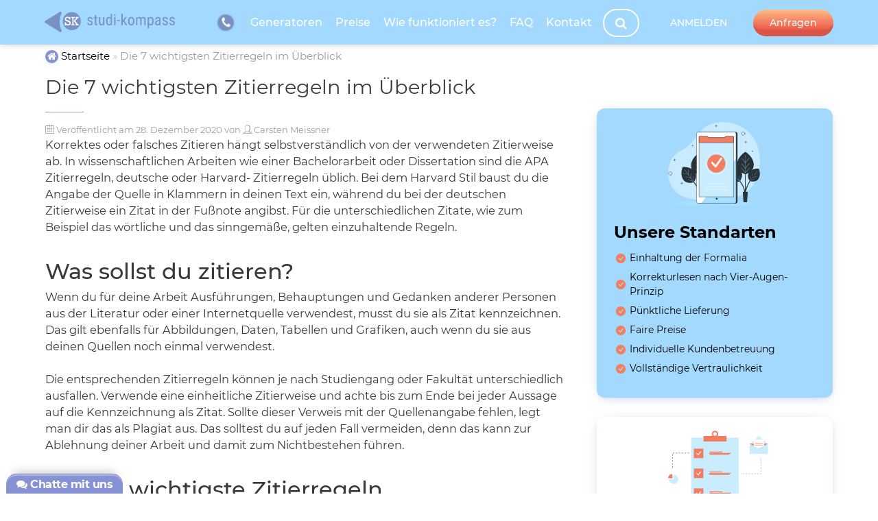

--- FILE ---
content_type: text/html; charset=utf-8
request_url: https://studi-kompass.com/richtig-zitieren/zitierregeln
body_size: 25878
content:





<!DOCTYPE html>
<html lang="de" >

    <head>

<title>Beleg für Zitate? Beachte Zitierregeln!</title>
<meta charset="UTF-8">


<meta name="description" content="Du hast ein Thema und den Titel für deine Arbeit gefunden. Aber wie sieht es mit den wichtigsten Zitierregeln aus? Wir geben dir einen Überblick."/>
    <meta name="keywords" content="zitierregeln">

<meta name="author" content="studi-kompass.com"/>

<link rel="canonical" href="https://studi-kompass.com/richtig-zitieren/zitierregeln" />




<!-- Responsive -->
<meta name="viewport" content="width=device-width, height=device-height, initial-scale=1.0, user-scalable=no">
<meta name="apple-mobile-web-app-capable" content="yes"/>

<!-- Stylish browser elements -->
<meta name="theme-color" content="#FFF">
<meta name="msapplication-navbutton-color" content="#FFF">
<meta name="apple-mobile-web-app-capable" content="yes">
<meta name="apple-mobile-web-app-status-bar-style" content="black-translucent">

<!-- Open graph -->
<meta property="og:type" content="website"/>
<meta property="og:title" content="Beleg für Zitate? Beachte Zitierregeln!"/>
<meta property="og:image" content="https://studi-kompass.com/static/img/thumbnail_default.jpg?ver=05May2025"/>
<meta property="og:description" content="Du hast ein Thema und den Titel für deine Arbeit gefunden. Aber wie sieht es mit den wichtigsten Zitierregeln aus? Wir geben dir einen Überblick."/>
<meta property="og:url" content="https://studi-kompass.com/richtig-zitieren/zitierregeln" />

<!-- Awesome Favicon -->
        
    <link rel="shortcut icon" type="text/css" href="/static/img/favicon/favicon.png?ver=05May2025">
    <link rel="apple-touch-icon" sizes="144x144" href="/static/img/favicon/size-144.png?ver=05May2025">
    <link rel="apple-touch-icon" sizes="114x114" href="/static/img/favicon/size-114.png?ver=05May2025">
    <link rel="apple-touch-icon" sizes="72x72" href="/static/img/favicon/size-72.png?ver=05May2025">

<!-- For IE Browsers-->
<!--[if IE]><meta http-equiv='X-UA-Compatible' content='IE=edge,chrome=1'/><![endif]-->
<!-- HTML5 Shim and Respond.js IE8 support of HTML5 elements and media queries -->
<!-- WARNING: Respond.js doesn't work if you view the page via file:// -->
<!--[if lt IE 9]>
    <script src="https://oss.maxcdn.com/libs/html5shiv/3.7.0/html5shiv.js"></script>
    <script src="https://oss.maxcdn.com/libs/respond.js/1.4.2/respond.min.js"></script>
<![endif]-->

    <!-- FontAwesome Icons -->
    <link rel="stylesheet" type="text/css" href="/static/css/font-awesome.css">

<!-- Google Fonts -->

<!-- Main styles -->
<link media="not print" rel="stylesheet" type="text/css" href="/static/css/main.css?ver=05May2025">



    <!-- Print styles -->
    <link media="print" rel="stylesheet" type="text/css" href="/static/css/print.css?ver=05May2025">

<meta name="facebook-domain-verification" content="zftydx9suyfrip6je66kgb3p64z2nq" />
<!-- Facebook Pixel Code -->
<script>
!function(f,b,e,v,n,t,s)
{if(f.fbq)return;n=f.fbq=function(){n.callMethod?
n.callMethod.apply(n,arguments):n.queue.push(arguments)};
if(!f._fbq)f._fbq=n;n.push=n;n.loaded=!0;n.version='2.0';
n.queue=[];t=b.createElement(e);t.async=!0;
t.src=v;s=b.getElementsByTagName(e)[0];
s.parentNode.insertBefore(t,s)}(window, document,'script',
'https://connect.facebook.net/en_US/fbevents.js');
fbq('init', '565985774696044');
fbq('track', 'PageView');
</script>
<noscript><img height="1" width="1" style="display:none"
src="https://www.facebook.com/tr?id=565985774696044&ev=PageView&noscript=1"
/></noscript>
<!-- End Facebook Pixel Code -->
<meta name='dmca-site-verification' content='bkRwY1p2ak1hMExGWUszTm9GK0pqdmlMZlZpT290Z2tPSFR4Z0E5MEJRaz01' />
<meta name="ahrefs-site-verification" content="7a00f5c52794a6b5ab2ac58d5ab809328a3bb0d10adfc9c6b30673d913e7f6fb">


<!-- Translation Ready -->
    <link rel="gettext" type="application/x-po" href="/static/translations/de/LC_MESSAGES/messages.po?ver=05May2025">


    </head>

    <body id="site" class="is-single is-beleg-für-zitate-beachte-zitierregeln is-tpl-page-default pageid-1495 custom-header-header_unique_design_l1 is-category-essay is-sidebar is-sticky">



        <div id="page" class="page-wrapper "
>

 



<!-- HEADER :: normal -->
<header id="masthead" class="site-header header-normal header-sticky header-unique-design-l1"
  data-render="True">
  <!--Navbar-->
  <nav id="main-nav" class="navbar scrolling-navbar navbar-fixed-top navbar-default navbar-normal-design">
      <!-- Collapse button-->
    <button id="mobile-nav" class="navbar-toggler hidden-lg-up" type="button">
      <span></span><span></span><span></span>
    </button>
    <div class="container">
      <a class="navbar-brand" href="/">
                <img  data-lazy data-img="/static/img/logo.svg" src="[data-uri]" alt="logo">

      </a>
      <div class="main-nav-container">
        <div class="phone__container hidden-md-down">
          <input class="custom__checkbox" type="checkbox" name="phone" id="phone-modal">
          <label for="phone-modal" class="phone__icon">
            <i class="fa fa-phone"></i>
          </label>
          <div class="phone__modal">
            <a class="nav-link nav-phone-simple phone__wrapper"
              href="tel:+496021327165">
                <span class="phone__text"></span>
                <span class="phone__code">+49(602)</span>
                <span class='phone__number'>1327165</span>
                <sub class="phone__cta"><strong> Fragen? </strong>Ruf uns einfach an!</sub>
            </a>
          </div>
        </div>
        <div class="phone__container hidden-lg-up">
                  <a data-id="call-us" class="nav-link nav-phone" href="tel:+496021327165" data-toggle="tooltip" data-placement="bottom" title="Ruf uns an!"><span class="phone__icon"><i class="fa fa-phone"></i></span> <span class="phone__code">+49(602)</span> <span class='phone__number'>1327165</span><sub class="phone__cta"><strong> Fragen? </strong>Ruf uns einfach an!</sub></a>

        </div>
        <ul class="nav navbar-nav">
          <li class="footer__item nav-item">
            <a class="footer__link nav-link" href="/generatoren" >
              Generatoren
            </a>
          </li>
          <li class="footer__item nav-item">
            <a class="footer__link nav-link" href="/preise"               rel="nofollow" >
              Preise
            </a>
          </li>
          <li class="footer__item nav-item">
            <a class="footer__link nav-link" href="/wie-es-funktioniert"               rel="nofollow" >
              Wie funktioniert es? 
            </a>
          </li>
          <li class="footer__item nav-item">
            <a class="footer__link nav-link" href="/faq"               rel="nofollow" >
              FAQ
            </a>
          </li>
          <li class="footer__item nav-item">
            <a class="footer__link nav-link" href="/kontakt"               rel="nofollow" >
              Kontakt
            </a>
          </li>
        </ul>
        <ul class="nav navbar-nav hidden-topbar-enabled pull-right">
                <li class="nav-item">
                <!-- Search button -->
                    <div class="search-button-container">
                        <button class="nav-link search-btn btn">
                            <span>Suchen</span>
                            <i class="fa fa-search"></i>
                        </button>
                    </div>
                </li>
 
    <li class="main-nav__item nav-item">
        <a href="#" id="main-actions" data-toggle="modal" data-target="#modal-signin"
            class="btn btn-cta p-x-1 btn-primary">
            <i class="fa fa-lock"></i>
            Anmelden<span class="hidden-lg-up"></span>
        </a>
    </li>

          <li class="nav-item">
            <a class="btn btn-primary" rel="nofollow" href="/anfrage">Anfragen</a>
          </li>
        </ul>
      </div>
    </div>
    <!--/.container-->
  </nav>
</header>

                    


                <main id="main" class="main-content container with-sidebar ">

                    <article id="article" class="article-wrapper">

                            <header class="article-header">


<!-- Nav-breadcrumbs -->
<div class="container p-x-0 breadcrumbs-nav">
        <ul class="breadcrumbs-nav__list hover-show__parent nav list-inline" itemscope itemtype="http://schema.org/BreadcrumbList">
            <li itemprop="itemListElement" itemscope itemtype="http://schema.org/ListItem" class="nav-item">
                <a itemprop="item" href="https://studi-kompass.com"><i class="fa fa-home"></i> <span itemprop="name">Startseite</span></a><meta itemprop="position" content="1" />
            </li>
            <li itemprop="itemListElement" itemscope itemtype="http://schema.org/ListItem" class="nav-item active">
                <a itemprop="item" href="/richtig-zitieren/zitierregeln" class="disabled">
                    <span itemprop="name">Die 7 wichtigsten Zitierregeln im Überblick</span>
                    
                </a> <meta itemprop="position" content="4" />
            </li>
        </ul>
</div>
                                    <div class="container p-x-0">
                                        <h1 id="title-1" class="article-heading " itemprop="headline">


Die 7 wichtigsten Zitierregeln im Überblick

                                        </h1>
                                    </div><!--/.container-->




                            </header><!--/.article-header-->

                        <div id="article-content" class="article-content" itemprop="articleBody">



    <div class="article__publication-info opacity-5 small">
      


          

          <i class="icon-calendar2"></i> 
          Veröffentlicht am <time itemprop='datePublished' data-time-convert content='12/28/2020 00:00'>28.12.2020</time> von <i class="icon-user2"></i> <span itemprop="author" itemscope itemtype="http://schema.org/Person"><span itemprop="name">Carsten Meissner</span></span>


    </div>

        Korrektes oder falsches Zitieren hängt selbstverständlich von der verwendeten Zitierweise ab. In wissenschaftlichen Arbeiten wie einer Bachelorarbeit oder Dissertation sind die APA Zitierregeln, deutsche oder Harvard- Zitierregeln üblich. Bei dem Harvard Stil baust du die Angabe der Quelle in Klammern in deinen Text ein, während du bei der deutschen Zitierweise ein Zitat in der Fußnote angibst. Für die unterschiedlichen Zitate, wie zum Beispiel das wörtliche und das sinngemäße, gelten einzuhaltende Regeln. 
<h2>
  <br />
  Was sollst du zitieren?
</h2>
Wenn du für deine Arbeit Ausführungen, Behauptungen und Gedanken anderer Personen aus der Literatur oder einer Internetquelle verwendest, musst du sie als Zitat kennzeichnen. Das gilt ebenfalls für Abbildungen, Daten, Tabellen und Grafiken, auch wenn du sie aus deinen Quellen noch einmal verwendest. 
<br />
<br />
Die entsprechenden Zitierregeln können je nach Studiengang oder Fakultät unterschiedlich ausfallen. Verwende eine einheitliche Zitierweise und achte bis zum Ende bei jeder Aussage auf die Kennzeichnung als Zitat. Sollte dieser Verweis mit der Quellenangabe fehlen, legt man dir das als Plagiat aus. Das solltest du auf jeden Fall vermeiden, denn das kann zur Ablehnung deiner Arbeit und damit zum Nichtbestehen führen. 
<h2>
  <br />
  Sieben wichtigste Zitierregeln
</h2>
Die genaue Formatierung deiner Quellenangaben richtet sich nach den verschiedenen Zitierregeln.  Deswegen werden hier alle Infos zu allen Zitierregeln erklärt:
<h3>
  <br />
  1. Eine Zitierweise auswählen
</h3>
Zitierweisen schreiben unter anderem vor, wo du deine Quellennachweise setzen sollst. Generell unterscheidet man zwischen der amerikanischen Zitierweise im Fließtext und der deutschen Zitierweise in den Fußnoten. 
<br />
<br />
<span style="color:#7591c7;"><strong>Zitierweisen im Text</strong></span>:
<ul class="list-normal text-justify text-xs-left">
  <li>APA-Richtlinien: (Reus & Haaland, 2019) </li>
  <li><a href="https://studi-kompass.com/richtig-zitieren/amerikanische-zitierweise" target="_blank">Harvard Zitierweise</a>: (<a href="https://studi-kompass.com/richtig-zitieren/vgl" target="_blank">vgl.</a> Reus/Haaland 2019: 14) </li>
  <li><a href="https://studi-kompass.com/richtig-zitieren/mla-zitieren" target="_blank">MLA-Stil</a>: (Reus und Haaland 14) </li>
</ul>
<span style="color:#7591c7;"><strong>Zitierweise in den Fußnoten</strong></span>:
<ul class="list-normal text-justify text-xs-left">
  <li>Deutsche Zitierweise: Fußnote<sup>1 </sup></li>
</ul>
<h3>
  <br />
  2. Zitierfähigkeit prüfen
</h3>
Grundsätzlich kannst du alle wissenschaftlichen Texte zitieren, z. B. aus Büchern der in der Universitätsbibliothek oder Fachbereichsbibliothek. Darüber hinaus gehören dazu auch Monographien, Handbücher, Aufsätze aus wissenschaftlichen Zeitschriften und Artikel aus Fach-Lexika. Ebenso kannst du Material aus Archiven und veröffentlichten Dissertationen verwenden. Kläre das im Zweifel mit deinem Betreuer ab. 
<div style="background:#7591c738;border:1px solid #7591c7;padding:5px 10px;">
  <p>Hüte dich vor einer Argumentation von Zitaten aus Texten, deren Autor unbekannt ist. Das könnten z.B. viele Lexika sein. Allgemein solltest du die Verwendung von Aufsätzen oder Meldungen in Publikumszeitschriften und Zeitungen meiden, außer du kannst die dort veröffentlichten Originaltexte als Primärquelle nutzen. 
  </p>
</div>
<h3>
  <br />
  3. Verweise im Text angeben
</h3>
Eine zu beachtende Regel besagt, dass du direkt im Text auf deine verwendeten Quellen verweisen musst, die folgende Informationen enthalten: 
<ul class="list-normal text-justify text-xs-left">
  <li>Autor(en)</li>
  <li>Jahr</li>
  <li>ggf. Seite(n)</li>
</ul>
Bei den Zitierweisen APA, Harvard oder MLA setzt du den Verweis in Klammern direkt im Fließtext. Die deutsche Zitierweise bringt den Verweis im Text in der Fußnote auf derselben Seite wie das Zitat an. Zuerst gibst du die Quelle wird als Vollbeleg an, danach als Kurzbeleg. 
<br />
<br />
<strong>Beispiel: Verweis im Text</strong>
<blockquote>
  <p><span style="color:#7591c7;">nach APA zitieren</span>
    <br />
    "Bei der  Zitierweise APA wird den Verweis in Klammern direkt im Fließtex gesetzt." (Steiger, 2020, S. 134)
  </p>
</blockquote>
<blockquote>
  <p><span style="color:#7591c7;">nach Harvard zitieren</span>
    <br />
    "Bei der Zitierweise Harvard wird den Verweis in Klammern direkt im Fließtex gesetzt." (Steiger 2020: 134)
  </p>
</blockquote>
<blockquote>
  <p><span style="color:#7591c7;">Deutsche Zitierweise</span>
    <br />
    Die deutsche Zitierweise bringt den Verweis im Text in der Fußnote auf derselben Seite wie das Zitat an.<sup>1</sup>
    <br />
    ________________________________________________________________________________________
    <br />
    <sup>1</sup>Vgl. Steiger, Paul: Richtig zitieren: Eine Anleitung, 4. Aufl., Berlin, Deutschland: 2020, S. 134.
  </p>
</blockquote>
<h3>
  <br />
  4. Quellenangaben richtig erstellen
</h3>
Die Quellenangaben müssen korrekt erstellt werden, wobei die jeweiligen Informationen variieren können. Wenn dir eine identische Quelle sowohl in digitaler wie auch in gedruckter Form vorliegt, solltest du die gedruckte Version bevorzugen. Um diese Quellentypen kann es sich handeln: 
<br />
<br />
<span style="color:#7591c7;"><strong>Print-Quellen</strong></span>
<ul class="list-normal text-justify text-xs-left">
  <li>Buch</li>
  <li>Zeitschrift</li>
  <li><a href="https://studi-kompass.com/richtig-zitieren/zeitungsartikel-zitieren" target="_blank">Zeitung</a></li>
  <li>Dissertation</li>
  <li><a href="https://studi-kompass.com/richtig-zitieren/monographie-zitieren" target="_blank">Monographie</a>    </li>
</ul>
<span style="color:#7591c7;"><strong>Online-Quellen  </strong></span>  
<ul class="list-normal text-justify text-xs-left">
  <li><a href="https://studi-kompass.com/richtig-zitieren/internetquellen-zitieren" target="_blank">Internetquelle</a></li>
  <li><a href="https://studi-kompass.com/richtig-zitieren/wikipedia-zitieren">Wikipedia</a></li>
  <li><a href="https://studi-kompass.com/richtig-zitieren/youtube-videos-zitieren" target="_blank">YouTube</a></li>
  <li><a href="https://studi-kompass.com/richtig-zitieren/duden-zitieren" target="_blank">Duden</a></li>
  <li><a href="https://studi-kompass.com/richtig-zitieren/statista-zitieren" target="_blank">Statista</a></li>
  <li>Social Media</li>
  <li>Podcast</li>
</ul>
<span style="color:#7591c7;"><strong>Weitere</strong></span>
<ul class="list-normal text-justify text-xs-left">
  <li><a href="https://studi-kompass.com/richtig-zitieren/film-zitieren" target="_blank">Film</a></li>
  <li><a href="https://studi-kompass.com/richtig-zitieren/gesetze-zitieren" target="_blank">Gesetze</a></li>
  <li><a href="https://studi-kompass.com/richtig-zitieren/abbildungen-zitieren" target="_blank">Abbildungen</a></li>
  <li><a href="https://studi-kompass.com/richtig-zitieren/tabellen-zitieren" target="_blank">Tabellen</a></li>
  <li><a href="https://studi-kompass.com/richtig-zitieren/pdf-zitieren" target="_blank">PDF-Dateien</a></li>
  <li><a href="https://studi-kompass.com/richtig-zitieren/interview-zitieren" target="_blank">Interviews</a></li>
  <li><a href="https://studi-kompass.com/richtig-zitieren/graue-literatur" target="_blank">graue Literatur</a></li>
</ul>
<h3>
  <br />
  5. Direkte Zitate sparsam einsetzen
</h3>
Verwende nicht zu viele direkte Zitate, denn unter Umständen stören sie den Lesefluss gewaltig. Baue lieber öfters mal indirekte Zitate, sogenannte Paraphrasen, ein. Die jeweiligen Vorteile: 
<br />
<br />
<span style="color:#7591c7;"><strong>Direkte Zitate  </strong></span> 
<ul class="list-normal text-justify text-xs-left">
  <li>Du kannst deine Argumente sehr exakt belegen.</li>
  <li>Sprache und Stil des Autors lassen sich beschreiben. </li>
  <li>Du kannst genau definieren. </li>
</ul>
<span style="color:#7591c7;"><strong>Paraphrasieren</strong></span>
<ul class="list-normal text-justify text-xs-left">
  <li>Du weist dein Verständnis für den Text nach. </li>
  <li>Deine eigene Stimme ist in deine Arbeit dominant. </li>
  <li>Mit zu vielen direkten Zitaten störst du die Lesbarkeit deiner Arbeit. </li>
</ul>
<span style="color:#7591c7;"><strong>Zitat im Zitat</strong></span>
<br />
Zitat im Zitat wird verwendet, wenn der Inhalt einer bestehenden Textpassage wiedergegeben wird, die bereits ein wörtliches Zitat enthält.
<blockquote>
  <p><strong>Beispiel</strong>: „wie man ein ‚Zitat im Zitat‘ (Steiger 2019, S. 20) handelt“ (Schmidt, 2020, S.50). 
  </p>
</blockquote>
<h3>
  <br />
  6. Aus der Primärliteratur zitieren
</h3>
Befolge die wichtige Zitierregel, stets aus der <a href="https://studi-kompass.com/richtig-zitieren/primaerliteratur-sekundaerliteratur" target="_blank">Primärliteratur zu zitieren</a>. Wenn es anders nicht möglich ist, kannst du auch aus der Sekundärliteratur zitieren, wobei du die Quellen in Anführungszeichen mit dem Zusatz „zitiert nach“ kenntlich machst. Das sind die Unterschiede: 
<br />
<br />
Mit einem <span style="color:#7591c7;"><strong>Primärzitat</strong></span> lassen sich Quellen nachvollziehen. 
<blockquote>
  <p><strong>Beispiel:</strong> „Ein Einwurf kann zur Torchance werden“ (Klopp, 2018, S. 25). 
  </p>
</blockquote>
<br />
<span style="color:#7591c7;"><strong>Sekundärzitat</strong></span>
<blockquote>
  <p><strong>Beispiel</strong>: „Ein Einwurf kann zur Torchance werden“ (Salah, 2019, zitiert nach Klopp, 2018, S. 23). 
  </p>
</blockquote>
<h3>
  <br />
  7. Plagiate vermeiden
</h3>
Übernehme auf keinen Fall in wissenschaftlichen Arbeiten fremdes Gedankengut ohne es in einer korrekten Art zu kennzeichnen. Das ist ein <a href="https://studi-kompass.com/generatoren/plagiatspruefung" target="_blank">Plagiat</a>, das üble Konsequenzen nach sich ziehen kann, beispielsweise Punktabzug, Nichtbestehen oder sogar die Exmatrikulation. 
<h2>
  <br />
  Zitierregeln für Sonderfälle
</h2>
Selbstverständlich gibt es auch Sonderfälle. Die häufigsten sind diese: 
<ul class="list-normal text-justify text-xs-left">
  <li><span style="color:#7591c7;"><strong>Zwei oder mehrere Male hintereinander aus der gleichen Quelle zitieren</strong></span></li>
</ul>
Du verwendest <a href="https://studi-kompass.com/richtig-zitieren/ebd-zitieren" target="_blank">die Abkürzungen "ebda." (ebenda)</a> oder lateinisch "ibid.", "ibd." oder "ib." (ibidem).  Du nutzt für dieses Zitat dieselben Quellenangaben wie für das vorherige. 
<ul class="list-normal text-justify text-xs-left">
  <li><span style="color:#7591c7;"><strong>Zwei Autoren in einer Quelle</strong></span></li>
</ul>
Du nennst beide in der Quellenangabe, wobei der Nachname ausreicht. 
<br />
<br />
<strong>Harvard Zitierweise</strong>: (Alaba und Kimmich 2019: 13). 
<br />
<strong>deutsche Zitierweise</strong>: <sup>1</sup>Alaba und Kimmich, 2019, Kicker, S.13. 
<ul class="list-normal text-justify text-xs-left">
  <li><span style="color:#7591c7;"><strong>Drei oder mehr Autoren in einer Quelle</strong></span></li>
</ul>
Du nennst nur den ersten Autor in der Quellenangabe und weist durch <a href="https://studi-kompass.com/richtig-zitieren/et-al-zitieren" target="_blank">die Abkürzung "et al."</a> auf weitere Autoren hin. 
<br />
<br />
<strong>Harvard Zitierweise</strong>: (Alaba et al. 2019: 17). 
<br />
<strong>deutsche Zitierweise</strong>: <sup>1</sup>Alaba et al., 2019, Kicker, S.17. 
<ul class="list-normal text-justify text-xs-left">
  <li><span style="color:#7591c7;"><strong>Seitenangaben</strong></span></li>
</ul>
Die Seitenangabe erfolgt nach der Jahreszahl, getrennt durch einen Doppelpunkt oder ein Komma. Nach der Seitenzahl folgt jeweils ein "f" für "folgende", <a href="https://studi-kompass.com/richtig-zitieren/ff-abkuerzung" target="_blank">"ff" für "fortfolgende"</a>, optional die exakte Seitenzahl. 
<ul class="list-normal text-justify text-xs-left">
  <li><span style="color:#7591c7;"><strong>Mehrere Werke angeben</strong></span></li>
</ul>
Du beginnst meist mit dem älteren Werk und die Namen trennst du durch ein Semikolon. Sollte ein Werk für das Zitat wichtiger sein, setzt du es an die erste Stelle. 
<br />
<br />
<strong>Harvard Zitierweise</strong>: (Löw 2019; Nagelsmann 2020). 
<br />
<strong>deutsche Zitierweise</strong>: <sup>1</sup>Löw, 2019; Nagelsmann, 2020. 
<ul class="list-normal text-justify text-xs-left">
  <li><strong><span style="color:#7591c7;">Sekundärzitate</span></strong></li>
</ul>
Die Zitate "aus zweiter Hand" stammen nicht aus der Originalquelle. In der Quellenangabe verweist du mit „zitiert nach" darauf. 
<br />
<br />
<strong>Harvard Zitierweise</strong>: (Nagelsmann 2020: 11, zitiert nach Löw 2019: 13). 
<br />
<strong>deutsche Zitierweise</strong>: <sup>1</sup>Nagelsmann, 2020, S.11, zitiert nach Löw, 2019, S. 13. 
<div aria-multiselectable="true" class="faq-wrapper" itemscope="" itemtype="https://schema.org/FAQPage" role="tablist">
  <h2>
    <br />
    FAQ
  </h2>
  <div class="panel panel-default p-l-1" data-version="v1" id="highlight-fa9bfdb2-7cd4-42b1-805f-0788c19206e1" itemprop="mainEntity" itemscope="" itemtype="https://schema.org/Question">
    <div class="panel-heading" itemprop="name" role="tab">
      <h5 class="panel-title"><a aria-controls="fa9bfdb2-7cd4-42b1-805f-0788c19206e1" aria-expanded="false" class="arrow-r collapsed" data-parent="#FAQ" data-toggle="collapse" href="#fa9bfdb2-7cd4-42b1-805f-0788c19206e1">Wie zitiere ich ein Zitat? </a>
      </h5>
    </div>
    <div class="panel-collapse collapse" id="fa9bfdb2-7cd4-42b1-805f-0788c19206e1" itemprop="acceptedAnswer" itemscope="" itemtype="https://schema.org/Answer" role="tabpanel">
      <div itemprop="text">Gemäß einer wichtigen und allgemeinen Zitierregel musst du auf sämtliche verwendete Zitate im Text deiner wissenschaftlichen Arbeit und mit einem Eintrag im Literaturverzeichnis verweisen.
        <br />
        <br />
        <span style="color:#7591c7;">Verweis im Text nach APA</span>:
        <br />
        „Die Defensive gewinnt Meisterschaften.“ (Rehhagel, 1995, S. 18)
        <br />
        <br />
        <span style="color:#7591c7;">Literaturverzeichnis nach APA</span>:
        <br />
        (inkl. Ort, Erscheinungsjahr und Auflage) Rehhagel, O. (1995). Das Spiel lesen und taktieren: Die Trainerausbildung (1. Aufl.). München, Deutschland: Kicker.
      </div>
    </div>
  </div>
  <div class="panel panel-default p-l-1" data-version="v1" id="highlight-fea39c64-33c3-4747-924d-12e7c6edf238" itemprop="mainEntity" itemscope="" itemtype="https://schema.org/Question">
    <div class="panel-heading" itemprop="name" role="tab">
      <h5 class="panel-title"><a aria-controls="fea39c64-33c3-4747-924d-12e7c6edf238" aria-expanded="false" class="arrow-r collapsed" data-parent="#FAQ" data-toggle="collapse" href="#fea39c64-33c3-4747-924d-12e7c6edf238">Was sind verschiedene Zitierweisen? </a>
      </h5>
    </div>
    <div class="panel-collapse collapse" id="fea39c64-33c3-4747-924d-12e7c6edf238" itemprop="acceptedAnswer" itemscope="" itemtype="https://schema.org/Answer" role="tabpanel">
      <div itemprop="text">Generell unterscheidet man zwischen der amerikanischen Zitierweise im Text (APA, Harvard) und der Deutschen Zitierweise in den Fußnoten. Grundsätzlich musst du eine Zitierregel befolgen, die meist von der Uni o.ä. vorgegeben wird.
      </div>
    </div>
  </div>
  <div class="panel panel-default p-l-1" data-version="v1" id="highlight-f4e8cf8f-20b9-4f0b-8fc2-71a377b67bf1" itemprop="mainEntity" itemscope="" itemtype="https://schema.org/Question">
    <div class="panel-heading" itemprop="name" role="tab">
      <h5 class="panel-title"><a aria-controls="f4e8cf8f-20b9-4f0b-8fc2-71a377b67bf1" aria-expanded="false" class="arrow-r collapsed" data-parent="#FAQ" data-toggle="collapse" href="#f4e8cf8f-20b9-4f0b-8fc2-71a377b67bf1">Wie gebe ich Quellenangaben an? </a>
      </h5>
    </div>
    <div class="panel-collapse collapse" id="f4e8cf8f-20b9-4f0b-8fc2-71a377b67bf1" itemprop="acceptedAnswer" itemscope="" itemtype="https://schema.org/Answer" role="tabpanel">
      <div itemprop="text">Du musst die Quellen immer komplett angeben. Die Anwendung der Nennung einer vollständigen Quelle beinhaltet einen Verweis im Text, bzw. in der Fußnote und einen Eintrag im <a href="https://studi-kompass.com/richtig-zitieren/literaturverzeichnis" target="_blank">Literaturverzeichnis</a>. In wissenschaftlichen Arbeiten werden sie dazu verwendet fremdes Gedankengut zu kennzeichnen. Das kann ein Buch, ein Zeitungsartikel oder eine Seite aus dem Internet sein.
      </div>
    </div>
  </div>
  <div class="panel panel-default p-l-1" data-version="v1" id="highlight-f92877ba-363a-4f42-a0ff-5511a4cd3d26" itemprop="mainEntity" itemscope="" itemtype="https://schema.org/Question">
    <div class="panel-heading" itemprop="name" role="tab">
      <h5 class="panel-title"><a aria-controls="f92877ba-363a-4f42-a0ff-5511a4cd3d26" aria-expanded="false" class="arrow-r collapsed" data-parent="#FAQ" data-toggle="collapse" href="#f92877ba-363a-4f42-a0ff-5511a4cd3d26">Wann begehe ich ein Plagiat? </a>
      </h5>
    </div>
    <div class="panel-collapse collapse" id="f92877ba-363a-4f42-a0ff-5511a4cd3d26" itemprop="acceptedAnswer" itemscope="" itemtype="https://schema.org/Answer" role="tabpanel">
      <div itemprop="text">Das passiert immer, wenn in deiner Arbeit absolut kein Hinweis auf die Verwendung fremden Gedankenguts zu finden ist. Du solltest wissen, dass das schwerwiegende Folgen nach sich ziehen kann. Man könnte dir Punkte abziehen, deine wissenschaftliche Arbeit als ungenügend bewerten oder dich sogar von der entsprechenden Fakultät exmatrikulieren. Vermeide also auf jeden Fall ein Plagiat und kontrolliere mehrmals deine Arbeit vor Abgabe auf vollständige Quellenangaben.
      </div>
    </div>
  </div>
</div>

<div id="like-dislike" class="voting__wrapper">
    <div class="container">
        <div class="voting__container" id="voting-container">
            <div class="voting__cover">
                <div>
                    Du hast schon abgestimmt. Danke!
                    <span>
                                <img  data-lazy data-img="/static/img/like-dislike/confetti.svg" src="[data-uri]" alt="like-dislike confetti">

                    </span>
                </div>
            </div>
            <div class="voting__text">
                        War dieser Artikel hilfreich?  
                       
            </div>
            <div class="voting__buttons">
                <button class="voting__button like" id="like">
                    <span class="icon">
                                    <img  data-lazy data-img="/static/img/like-dislike/heart-de.svg" src="[data-uri]" alt="like-dislike heart-de">

 
                    </span>
                    <input 
                        class="count"
                        type="text"
                        readonly 
                        value="94"
                        title="94"
                    >
                </button>
                <button class="voting__button dislike" id="dislike">
                    <span class="icon">
                                    <img  data-lazy data-img="/static/img/like-dislike/poop-de.svg" src="[data-uri]" alt="like-dislike poop-de">

 
                    </span>
                    <input 
                        class="count"
                        type="text"
                        readonly 
                        value="68"
                        title="68"
                    >
                </button>
            </div>
        </div>
    </div>

</div>
  
    <div id="article_author" class="athor__wrapper">
        <div class="container">
            <div class="author__content">
                    <div class="author__img-wrapper">
                        <img class="author__img" src="/static/img/avatars/20200930135410.171799.jpg" alt="author image">
                    </div>
                <div class="author__content-wrapper">
                    <div class="author__name"><span>Carsten Meissner</span></div>
                    <div class="author__description">
                        Noch in der Schule hatte Carsten Interesse an der Verfassung von interessanten Geschichten und wollte das Schreiben zum Beruf machen. Darum hat er die Fachrichtung Journalismus &amp; Journalistik gewählt. Nebenberuflich versucht er auf unserem Blog mit verständlichen Erklärungen zu komplizierten Lernmaterialien, Studenten bei ihrem Studienabschluss zu unterstützen.

                    </div>
                </div>
            </div>
        </div>
    </div>
  


                        </div>

                    </article>


  <!-- Sidebar -->
  <aside id="sidebar" class="sidebar sidebar-single" data-count="">
 <!-- Unique widget: free-features -->
<div class="widget banner-free-features">
    <div class="widget-header-wrapper">
        <img src="../static/img/standarten.svg" alt="">
        <div class="widget-header-unique">
            Unsere Standarten
        </div>
    </div>
    <!-- Unique widget text -->
    <ul class="widget-list-unique">
        <li>
            <svg width="14" height="14" viewBox="0 0 14 14" fill="none">
                <path fill-rule="evenodd" clip-rule="evenodd" d="M14 7C14 8.85652 13.2625 10.637 11.9497 11.9497C10.637 13.2625 8.85652 14 7 14C5.14348 14 3.36301 13.2625 2.05025 11.9497C0.737498 10.637 0 8.85652 0 7C0 5.14348 0.737498 3.36301 2.05025 2.05025C3.36301 0.737498 5.14348 0 7 0C8.85652 0 10.637 0.737498 11.9497 2.05025C13.2625 3.36301 14 5.14348 14 7ZM10.5262 4.34875C10.4637 4.28647 10.3893 4.23743 10.3074 4.20456C10.2256 4.1717 10.1379 4.15569 10.0497 4.15749C9.96144 4.15928 9.87449 4.17885 9.79401 4.21502C9.71352 4.25119 9.64116 4.30322 9.58125 4.368L6.54238 8.23987L4.711 6.40763C4.5866 6.29171 4.42206 6.2286 4.25204 6.2316C4.08203 6.2346 3.91982 6.30347 3.79958 6.42371C3.67934 6.54394 3.61047 6.70615 3.60747 6.87617C3.60447 7.04618 3.66758 7.21072 3.7835 7.33513L6.09875 9.65125C6.16112 9.71351 6.23539 9.76257 6.31714 9.7955C6.39888 9.82843 6.48642 9.84456 6.57453 9.84293C6.66264 9.84129 6.74952 9.82193 6.82998 9.78599C6.91045 9.75005 6.98285 9.69828 7.04287 9.63375L10.5359 5.2675C10.655 5.14369 10.7207 4.97812 10.7191 4.80634C10.7175 4.63456 10.6485 4.47027 10.5271 4.34875H10.5262Z" fill="#F37E5F"/>
            </svg>
            Einhaltung der Formalia
        </li>
        <li>
            <svg width="14" height="14" viewBox="0 0 14 14" fill="none">
                <path fill-rule="evenodd" clip-rule="evenodd" d="M14 7C14 8.85652 13.2625 10.637 11.9497 11.9497C10.637 13.2625 8.85652 14 7 14C5.14348 14 3.36301 13.2625 2.05025 11.9497C0.737498 10.637 0 8.85652 0 7C0 5.14348 0.737498 3.36301 2.05025 2.05025C3.36301 0.737498 5.14348 0 7 0C8.85652 0 10.637 0.737498 11.9497 2.05025C13.2625 3.36301 14 5.14348 14 7ZM10.5262 4.34875C10.4637 4.28647 10.3893 4.23743 10.3074 4.20456C10.2256 4.1717 10.1379 4.15569 10.0497 4.15749C9.96144 4.15928 9.87449 4.17885 9.79401 4.21502C9.71352 4.25119 9.64116 4.30322 9.58125 4.368L6.54238 8.23987L4.711 6.40763C4.5866 6.29171 4.42206 6.2286 4.25204 6.2316C4.08203 6.2346 3.91982 6.30347 3.79958 6.42371C3.67934 6.54394 3.61047 6.70615 3.60747 6.87617C3.60447 7.04618 3.66758 7.21072 3.7835 7.33513L6.09875 9.65125C6.16112 9.71351 6.23539 9.76257 6.31714 9.7955C6.39888 9.82843 6.48642 9.84456 6.57453 9.84293C6.66264 9.84129 6.74952 9.82193 6.82998 9.78599C6.91045 9.75005 6.98285 9.69828 7.04287 9.63375L10.5359 5.2675C10.655 5.14369 10.7207 4.97812 10.7191 4.80634C10.7175 4.63456 10.6485 4.47027 10.5271 4.34875H10.5262Z" fill="#F37E5F"/>
            </svg>
            Korrekturlesen nach Vier-Augen-Prinzip
        </li>
        <li>
            <svg width="14" height="14" viewBox="0 0 14 14" fill="none">
                <path fill-rule="evenodd" clip-rule="evenodd" d="M14 7C14 8.85652 13.2625 10.637 11.9497 11.9497C10.637 13.2625 8.85652 14 7 14C5.14348 14 3.36301 13.2625 2.05025 11.9497C0.737498 10.637 0 8.85652 0 7C0 5.14348 0.737498 3.36301 2.05025 2.05025C3.36301 0.737498 5.14348 0 7 0C8.85652 0 10.637 0.737498 11.9497 2.05025C13.2625 3.36301 14 5.14348 14 7ZM10.5262 4.34875C10.4637 4.28647 10.3893 4.23743 10.3074 4.20456C10.2256 4.1717 10.1379 4.15569 10.0497 4.15749C9.96144 4.15928 9.87449 4.17885 9.79401 4.21502C9.71352 4.25119 9.64116 4.30322 9.58125 4.368L6.54238 8.23987L4.711 6.40763C4.5866 6.29171 4.42206 6.2286 4.25204 6.2316C4.08203 6.2346 3.91982 6.30347 3.79958 6.42371C3.67934 6.54394 3.61047 6.70615 3.60747 6.87617C3.60447 7.04618 3.66758 7.21072 3.7835 7.33513L6.09875 9.65125C6.16112 9.71351 6.23539 9.76257 6.31714 9.7955C6.39888 9.82843 6.48642 9.84456 6.57453 9.84293C6.66264 9.84129 6.74952 9.82193 6.82998 9.78599C6.91045 9.75005 6.98285 9.69828 7.04287 9.63375L10.5359 5.2675C10.655 5.14369 10.7207 4.97812 10.7191 4.80634C10.7175 4.63456 10.6485 4.47027 10.5271 4.34875H10.5262Z" fill="#F37E5F"/>
            </svg>
            Pünktliche Lieferung
        </li>
        <li>
            <svg width="14" height="14" viewBox="0 0 14 14" fill="none">
                <path fill-rule="evenodd" clip-rule="evenodd" d="M14 7C14 8.85652 13.2625 10.637 11.9497 11.9497C10.637 13.2625 8.85652 14 7 14C5.14348 14 3.36301 13.2625 2.05025 11.9497C0.737498 10.637 0 8.85652 0 7C0 5.14348 0.737498 3.36301 2.05025 2.05025C3.36301 0.737498 5.14348 0 7 0C8.85652 0 10.637 0.737498 11.9497 2.05025C13.2625 3.36301 14 5.14348 14 7ZM10.5262 4.34875C10.4637 4.28647 10.3893 4.23743 10.3074 4.20456C10.2256 4.1717 10.1379 4.15569 10.0497 4.15749C9.96144 4.15928 9.87449 4.17885 9.79401 4.21502C9.71352 4.25119 9.64116 4.30322 9.58125 4.368L6.54238 8.23987L4.711 6.40763C4.5866 6.29171 4.42206 6.2286 4.25204 6.2316C4.08203 6.2346 3.91982 6.30347 3.79958 6.42371C3.67934 6.54394 3.61047 6.70615 3.60747 6.87617C3.60447 7.04618 3.66758 7.21072 3.7835 7.33513L6.09875 9.65125C6.16112 9.71351 6.23539 9.76257 6.31714 9.7955C6.39888 9.82843 6.48642 9.84456 6.57453 9.84293C6.66264 9.84129 6.74952 9.82193 6.82998 9.78599C6.91045 9.75005 6.98285 9.69828 7.04287 9.63375L10.5359 5.2675C10.655 5.14369 10.7207 4.97812 10.7191 4.80634C10.7175 4.63456 10.6485 4.47027 10.5271 4.34875H10.5262Z" fill="#F37E5F"/>
            </svg>
            Faire Preise
        </li>
        <li>
            <svg width="14" height="14" viewBox="0 0 14 14" fill="none">
                <path fill-rule="evenodd" clip-rule="evenodd" d="M14 7C14 8.85652 13.2625 10.637 11.9497 11.9497C10.637 13.2625 8.85652 14 7 14C5.14348 14 3.36301 13.2625 2.05025 11.9497C0.737498 10.637 0 8.85652 0 7C0 5.14348 0.737498 3.36301 2.05025 2.05025C3.36301 0.737498 5.14348 0 7 0C8.85652 0 10.637 0.737498 11.9497 2.05025C13.2625 3.36301 14 5.14348 14 7ZM10.5262 4.34875C10.4637 4.28647 10.3893 4.23743 10.3074 4.20456C10.2256 4.1717 10.1379 4.15569 10.0497 4.15749C9.96144 4.15928 9.87449 4.17885 9.79401 4.21502C9.71352 4.25119 9.64116 4.30322 9.58125 4.368L6.54238 8.23987L4.711 6.40763C4.5866 6.29171 4.42206 6.2286 4.25204 6.2316C4.08203 6.2346 3.91982 6.30347 3.79958 6.42371C3.67934 6.54394 3.61047 6.70615 3.60747 6.87617C3.60447 7.04618 3.66758 7.21072 3.7835 7.33513L6.09875 9.65125C6.16112 9.71351 6.23539 9.76257 6.31714 9.7955C6.39888 9.82843 6.48642 9.84456 6.57453 9.84293C6.66264 9.84129 6.74952 9.82193 6.82998 9.78599C6.91045 9.75005 6.98285 9.69828 7.04287 9.63375L10.5359 5.2675C10.655 5.14369 10.7207 4.97812 10.7191 4.80634C10.7175 4.63456 10.6485 4.47027 10.5271 4.34875H10.5262Z" fill="#F37E5F"/>
            </svg>
            Individuelle Kundenbetreuung
        </li>
        <li>
            <svg width="14" height="14" viewBox="0 0 14 14" fill="none">
                <path fill-rule="evenodd" clip-rule="evenodd" d="M14 7C14 8.85652 13.2625 10.637 11.9497 11.9497C10.637 13.2625 8.85652 14 7 14C5.14348 14 3.36301 13.2625 2.05025 11.9497C0.737498 10.637 0 8.85652 0 7C0 5.14348 0.737498 3.36301 2.05025 2.05025C3.36301 0.737498 5.14348 0 7 0C8.85652 0 10.637 0.737498 11.9497 2.05025C13.2625 3.36301 14 5.14348 14 7ZM10.5262 4.34875C10.4637 4.28647 10.3893 4.23743 10.3074 4.20456C10.2256 4.1717 10.1379 4.15569 10.0497 4.15749C9.96144 4.15928 9.87449 4.17885 9.79401 4.21502C9.71352 4.25119 9.64116 4.30322 9.58125 4.368L6.54238 8.23987L4.711 6.40763C4.5866 6.29171 4.42206 6.2286 4.25204 6.2316C4.08203 6.2346 3.91982 6.30347 3.79958 6.42371C3.67934 6.54394 3.61047 6.70615 3.60747 6.87617C3.60447 7.04618 3.66758 7.21072 3.7835 7.33513L6.09875 9.65125C6.16112 9.71351 6.23539 9.76257 6.31714 9.7955C6.39888 9.82843 6.48642 9.84456 6.57453 9.84293C6.66264 9.84129 6.74952 9.82193 6.82998 9.78599C6.91045 9.75005 6.98285 9.69828 7.04287 9.63375L10.5359 5.2675C10.655 5.14369 10.7207 4.97812 10.7191 4.80634C10.7175 4.63456 10.6485 4.47027 10.5271 4.34875H10.5262Z" fill="#F37E5F"/>
            </svg>
            Vollständige Vertraulichkeit
        </li>
    </ul>
</div><!-- /Unique widget: free-features-->
 <!-- Widget unique WSG-->
<div class="widget widget-wsg-unique">
    <div class="widget-header-wrapper">
        <img src="../static/img/leistungen.svg" alt="">
        <div class="widget-header-unique">
            Leistungen
        </div>
    </div>
    <ul class="widget-list-unique">
        <li>
            <svg width="10" height="16" viewBox="0 0 10 16" fill="none">
                <path fill-rule="evenodd" clip-rule="evenodd" d="M0.444191 13.5481L6.33637 7.99284L0.444191 2.43758C-0.148064 1.8792 -0.148064 0.977181 0.444191 0.418793C1.03645 -0.139597 1.99317 -0.139597 2.58542 0.418793L9.55581 6.9906C10.1481 7.54899 10.1481 8.45101 9.55581 9.0094L2.58542 15.5812C1.99317 16.1396 1.03645 16.1396 0.444191 15.5812C-0.132878 15.0228 -0.148064 14.1065 0.444191 13.5481Z" fill="#F37E5F"/>
            </svg>
            Korrektur von Rechtschreibung, Grammatik, Interpunktion
        </li>
        <li>
            <svg width="10" height="16" viewBox="0 0 10 16" fill="none">
                <path fill-rule="evenodd" clip-rule="evenodd" d="M0.444191 13.5481L6.33637 7.99284L0.444191 2.43758C-0.148064 1.8792 -0.148064 0.977181 0.444191 0.418793C1.03645 -0.139597 1.99317 -0.139597 2.58542 0.418793L9.55581 6.9906C10.1481 7.54899 10.1481 8.45101 9.55581 9.0094L2.58542 15.5812C1.99317 16.1396 1.03645 16.1396 0.444191 15.5812C-0.132878 15.0228 -0.148064 14.1065 0.444191 13.5481Z" fill="#F37E5F"/>
            </svg>
            Verbesserung des wissenschaftlichen Schreibstils
        </li>
        <li>
            <svg width="10" height="16" viewBox="0 0 10 16" fill="none">
                <path fill-rule="evenodd" clip-rule="evenodd" d="M0.444191 13.5481L6.33637 7.99284L0.444191 2.43758C-0.148064 1.8792 -0.148064 0.977181 0.444191 0.418793C1.03645 -0.139597 1.99317 -0.139597 2.58542 0.418793L9.55581 6.9906C10.1481 7.54899 10.1481 8.45101 9.55581 9.0094L2.58542 15.5812C1.99317 16.1396 1.03645 16.1396 0.444191 15.5812C-0.132878 15.0228 -0.148064 14.1065 0.444191 13.5481Z" fill="#F37E5F"/>
            </svg>
            Prüfung der Kohärenz, Sinnhaftigkeit, Verständlichkeit
        </li>
        <li>
            <svg width="10" height="16" viewBox="0 0 10 16" fill="none">
                <path fill-rule="evenodd" clip-rule="evenodd" d="M0.444191 13.5481L6.33637 7.99284L0.444191 2.43758C-0.148064 1.8792 -0.148064 0.977181 0.444191 0.418793C1.03645 -0.139597 1.99317 -0.139597 2.58542 0.418793L9.55581 6.9906C10.1481 7.54899 10.1481 8.45101 9.55581 9.0094L2.58542 15.5812C1.99317 16.1396 1.03645 16.1396 0.444191 15.5812C-0.132878 15.0228 -0.148064 14.1065 0.444191 13.5481Z" fill="#F37E5F"/>
            </svg>
            Korrektes Zitieren
        </li>
        <li>
            <svg width="10" height="16" viewBox="0 0 10 16" fill="none">
                <path fill-rule="evenodd" clip-rule="evenodd" d="M0.444191 13.5481L6.33637 7.99284L0.444191 2.43758C-0.148064 1.8792 -0.148064 0.977181 0.444191 0.418793C1.03645 -0.139597 1.99317 -0.139597 2.58542 0.418793L9.55581 6.9906C10.1481 7.54899 10.1481 8.45101 9.55581 9.0094L2.58542 15.5812C1.99317 16.1396 1.03645 16.1396 0.444191 15.5812C-0.132878 15.0228 -0.148064 14.1065 0.444191 13.5481Z" fill="#F37E5F"/>
            </svg>
            Plagiatsprüfung durch Anti-Plagiat-Software
        </li>
        <li>
            <svg width="10" height="16" viewBox="0 0 10 16" fill="none">
                <path fill-rule="evenodd" clip-rule="evenodd" d="M0.444191 13.5481L6.33637 7.99284L0.444191 2.43758C-0.148064 1.8792 -0.148064 0.977181 0.444191 0.418793C1.03645 -0.139597 1.99317 -0.139597 2.58542 0.418793L9.55581 6.9906C10.1481 7.54899 10.1481 8.45101 9.55581 9.0094L2.58542 15.5812C1.99317 16.1396 1.03645 16.1396 0.444191 15.5812C-0.132878 15.0228 -0.148064 14.1065 0.444191 13.5481Z" fill="#F37E5F"/>
            </svg>
            Feedback mit Verbesserungsvorschlägen
        </li>
    </ul>
</div>
<!-- Widget unique WSG-->
     <script defer data-cfasync="false" src="/static/js/feedbacks-block.js?ver=05May2025"></script>

<div class="widget widget-testimonials when-ready">
    <div class="section section-testimonials testimonials-o widget">
        <!--Slides-->
        <div id="feedbacks-carousel" class="single-card" >
            <!-- Dynamic content build by javascript -->
        </div>
    </div>
</div>  </aside><!-- /Sidebar -->

            </main><!--/.Main layout-->

        </div><!--/.page-wrapper-->



        <div id="pre-footer" class="pre-footer">
        </div>

<!--Footer-->
<footer class="page-footer footer-design-unique-2" id="ratgeber">
    <div class="container">
        <div class="inner-wrapper">
            <div class="footer__left">
                <div class="footer__wrap">

                                                    <ul class="footer__menu">
                                    <li class="footer__item">
                                        <a class="footer__link" href="/hausarbeit-schreiben/hausarbeit-beispiel"
>
                                            Hausarbeit Beispiel
                                        </a>
                                    </li>
                                    <li class="footer__item">
                                        <a class="footer__link" href="/bachelorarbeit-schreiben/gliederung-bachelorarbeit"
>
                                            Gliederung Bachelorarbeit
                                        </a>
                                    </li>
                                    <li class="footer__item">
                                        <a class="footer__link" href="/hausarbeit-schreiben/literaturverzeichnis-hausarbeit"
>
                                            Literaturverzeichnis Hausarbeit
                                        </a>
                                    </li>
                                    <li class="footer__item">
                                        <a class="footer__link" href="/hausarbeit-schreiben/deckblatt-hausarbeit"
>
                                            Deckblatt Hausarbeit
                                        </a>
                                    </li>
                                    <li class="footer__item">
                                        <a class="footer__link" href="/bachelorarbeit-schreiben/deckblatt-bachelorarbeit"
>
                                            Deckblatt Bachelorarbeit
                                        </a>
                                    </li>
                                    <li class="footer__item">
                                        <a class="footer__link" href="/bachelorarbeit-schreiben/einleitung-bachelorarbeit"
>
                                            Einleitung Bachelorarbeit
                                        </a>
                                    </li>
                        </ul>

                                                    <ul class="footer__menu">
                                    <li class="footer__item">
                                        <a class="footer__link" href="/bachelorarbeit-schreiben/expose-bachelorarbeit"
>
                                            Exposé Bachelorarbeit
                                        </a>
                                    </li>
                                    <li class="footer__item">
                                        <a class="footer__link" href="/bachelorarbeit-schreiben/abstract-bachelorarbeit"
>
                                            Abstract Bachelorarbeit
                                        </a>
                                    </li>
                                    <li class="footer__item">
                                        <a class="footer__link" href="/hausarbeit-schreiben/fazit-hausarbeit"
>
                                            Fazit Hausarbeit
                                        </a>
                                    </li>
                                    <li class="footer__item">
                                        <a class="footer__link" href="/bachelorarbeit-schreiben/eidesstattliche-erklaerung-bachelorarbeit"
>
                                            Eidesstattliche Erklärung Bachelorarbeit
                                        </a>
                                    </li>
                                    <li class="footer__item">
                                        <a class="footer__link" href="/bachelorarbeit-schreiben/danksagung-bachelorarbeit"
>
                                            Danksagung Bachelorarbeit
                                        </a>
                                    </li>
                                    <li class="footer__item">
                                        <a class="footer__link" href="/bachelorarbeit-schreiben/bachelorarbeit-beispiel"
>
                                            Bachelorarbeit Beispiel
                                        </a>
                                    </li>
                        </ul>

                                                    <ul class="footer__menu">
                                    <li class="footer__item">
                                        <a class="footer__link" href="/bachelorarbeit-schreiben/fazit-bachelorarbeit"
>
                                            Fazit Bachelorarbeit
                                        </a>
                                    </li>
                                    <li class="footer__item">
                                        <a class="footer__link" href="/bachelorarbeit-schreiben/verteidigung-bachelorarbeit"
>
                                            Verteidigung Bachelorarbeit
                                        </a>
                                    </li>
                                    <li class="footer__item">
                                        <a class="footer__link" href="/bachelorarbeit-schreiben/inhaltsverzeichnis-bachelorarbeit"
>
                                            Inhaltsverzeichnis Bachelorarbeit
                                        </a>
                                    </li>
                                    <li class="footer__item">
                                        <a class="footer__link" href="/bachelorarbeit-schreiben/methodik-bachelorarbeit"
>
                                            Methodik Bachelorarbeit
                                        </a>
                                    </li>
                                    <li class="footer__item">
                                        <a class="footer__link" href="/bachelorarbeit-schreiben/diskussion-bachelorarbeit"
>
                                            Diskussion Bachelorarbeit
                                        </a>
                                    </li>
                                    <li class="footer__item">
                                        <a class="footer__link" href="/bachelorarbeit-schreiben/vorwort-bachelorarbeit"
>
                                            Vorwort Bachelorarbeit
                                        </a>
                                    </li>
                        </ul>

                                                    <ul class="footer__menu">
                                    <li class="footer__item">
                                        <a class="footer__link" href="/bachelorarbeit-schreiben/anhang-bachelorarbeit"
>
                                            Anhang Bachelorarbeit
                                        </a>
                                    </li>
                                    <li class="footer__item">
                                        <a class="footer__link" href="/bachelorarbeit-schreiben/abbildungsverzeichnis-bachelorarbeit"
>
                                            Abbildungsverzeichnis Bachelorarbeit
                                        </a>
                                    </li>
                                    <li class="footer__item">
                                        <a class="footer__link" href="/bachelorarbeit-schreiben/abkuerzungsverzeichnis-bachelorarbeit"
>
                                             Abkürzungsverzeichnis Bachelorarbeit
                                        </a>
                                    </li>
                                    <li class="footer__item">
                                        <a class="footer__link" href="/bachelorarbeit-schreiben/experteninterview-bachelorarbeit"
>
                                            Experteninterview Bachelorarbeit
                                        </a>
                                    </li>
                                    <li class="footer__item">
                                        <a class="footer__link" href="/bachelorarbeit-schreiben/kolloquium-bachelorarbeit"
>
                                            Kolloquium Bachelorarbeit
                                        </a>
                                    </li>
                                    <li class="footer__item">
                                        <a class="footer__link" href="/bachelorarbeit-schreiben/sperrvermerk-bachelorarbeit"
>
                                            Sperrvermerk Bachelorarbeit
                                        </a>
                                    </li>
                        </ul>

                                                    <ul class="footer__menu">
                                    <li class="footer__item">
                                        <a class="footer__link" href="/bachelorarbeit-schreiben/bachelorarbeit-thema-finden"
>
                                            Bachelorarbeit Thema finden
                                        </a>
                                    </li>
                                    <li class="footer__item">
                                        <a class="footer__link" href="/masterarbeit-schreiben/expose-masterarbeit"
>
                                            Expose Masterarbeit
                                        </a>
                                    </li>
                                    <li class="footer__item">
                                        <a class="footer__link" href="/hausarbeit-schreiben/einleitung-hausarbeit"
>
                                            Einleitung Hausarbeit
                                        </a>
                                    </li>
                                    <li class="footer__item">
                                        <a class="footer__link" href="/masterarbeit-schreiben/masterarbeit-fazit"
>
                                            Masterarbeit Fazit
                                        </a>
                                    </li>
                                    <li class="footer__item">
                                        <a class="footer__link" href="/masterarbeit-schreiben/gliederung-masterarbeit"
>
                                            Gliederung Masterarbeit
                                        </a>
                                    </li>
                                    <li class="footer__item">
                                        <a class="footer__link" href="/masterarbeit-schreiben/danksagung-masterarbeit"
>
                                            Danksagung Masterarbeit
                                        </a>
                                    </li>
                        </ul>

                                                    <ul class="footer__menu">
                                    <li class="footer__item">
                                        <a class="footer__link" href="/masterarbeit-schreiben/einleitung-masterarbeit"
>
                                            Einleitung Masterarbeit
                                        </a>
                                    </li>
                                    <li class="footer__item">
                                        <a class="footer__link" href="/hausarbeit-schreiben/inhaltsverzeichnis-hausarbeit"
>
                                            Inhaltsverzeichnis Hausarbeit
                                        </a>
                                    </li>
                                    <li class="footer__item">
                                        <a class="footer__link" href="/masterarbeit-schreiben/masterarbeit-beispiel"
>
                                            Masterarbeit Beispiel
                                        </a>
                                    </li>
                                    <li class="footer__item">
                                        <a class="footer__link" href="/lektorat-korrekturlesen/lektorat-bachelorarbeit"
>
                                            Lektorat Bachelorarbeit 
                                        </a>
                                    </li>
                                    <li class="footer__item">
                                        <a class="footer__link" href="/lektorat-korrekturlesen/lektorat-masterarbeit"
>
                                            Lektorat Masterarbeit
                                        </a>
                                    </li>
                                    <li class="footer__item">
                                        <a class="footer__link" href="/masterarbeit-schreiben/umfang-masterarbeit"
>
                                            Umfang Masterarbeit
                                        </a>
                                    </li>
                        </ul>

                                                    <ul class="footer__menu">
                                    <li class="footer__item">
                                        <a class="footer__link" href="/bachelorarbeit-schreiben"
>
                                            Bachelorarbeit schreiben
                                        </a>
                                    </li>
                                    <li class="footer__item">
                                        <a class="footer__link" href="/facharbeit-schreiben/deckblatt-facharbeit"
>
                                            Deckblatt Facharbeit
                                        </a>
                                    </li>
                                    <li class="footer__item">
                                        <a class="footer__link" href="/facharbeit-schreiben/facharbeit-einleitung"
>
                                            Einleitung Facharbeit
                                        </a>
                                    </li>
                                    <li class="footer__item">
                                        <a class="footer__link" href="/facharbeit-schreiben"
>
                                            Facharbeit schreiben
                                        </a>
                                    </li>
                                    <li class="footer__item">
                                        <a class="footer__link" href="/facharbeit-schreiben/facharbeit-literaturverzeichnis"
>
                                            Facharbeit Literaturverzeichnis
                                        </a>
                                    </li>
                                    <li class="footer__item">
                                        <a class="footer__link" href="/bachelorarbeit-schreiben/bewerbung-bachelorarbeit"
>
                                            Bewerbung Bachelorarbeit
                                        </a>
                                    </li>
                        </ul>

                                                    <ul class="footer__menu">
                                    <li class="footer__item">
                                        <a class="footer__link" href="/hausarbeit-schreiben"
>
                                            Hausarbeit schreiben
                                        </a>
                                    </li>
                                    <li class="footer__item">
                                        <a class="footer__link" href="/seminararbeit-schreiben"
>
                                            Seminararbeit schreiben
                                        </a>
                                    </li>
                                    <li class="footer__item">
                                        <a class="footer__link" href="/masterarbeit-schreiben"
>
                                            Masterarbeit schreiben
                                        </a>
                                    </li>
                                    <li class="footer__item">
                                        <a class="footer__link" href="/bachelorarbeit-schreiben/bachelorarbeit-formatierung"
>
                                            Bachelorarbeit formatierung
                                        </a>
                                    </li>
                                    <li class="footer__item">
                                        <a class="footer__link" href="/facharbeit-schreiben/facharbeit-beispiel"
>
                                            Facharbeit Beispiel
                                        </a>
                                    </li>
                                    <li class="footer__item">
                                        <a class="footer__link" href="/lektorat-korrekturlesen/lektorat-hausarbeit"
>
                                            Lektorat Hausarbeit
                                        </a>
                                    </li>
                        </ul>

                                                    <ul class="footer__menu">
                                    <li class="footer__item">
                                        <a class="footer__link" href="/richtig-zitieren/zitat-im-zitat"
>
                                            Zitat im Zitat
                                        </a>
                                    </li>
                                    <li class="footer__item">
                                        <a class="footer__link" href="/richtig-zitieren"
>
                                            Richtig zitieren
                                        </a>
                                    </li>
                                    <li class="footer__item">
                                        <a class="footer__link" href="/richtig-zitieren/statista-zitieren"
>
                                            Statista zitieren
                                        </a>
                                    </li>
                                    <li class="footer__item">
                                        <a class="footer__link" href="/richtig-zitieren/et-al-zitieren"
>
                                            Et al zitieren
                                        </a>
                                    </li>
                                    <li class="footer__item">
                                        <a class="footer__link" href="/richtig-zitieren/abbildungen-zitieren"
>
                                            Abbildungen zitieren
                                        </a>
                                    </li>
                                    <li class="footer__item">
                                        <a class="footer__link" href="/methodik"
>
                                            Methodik
                                        </a>
                                    </li>
                        </ul>

                                                    <ul class="footer__menu">
                                    <li class="footer__item">
                                        <a class="footer__link" href="/lektorat-korrekturlesen/korrektur-englisch"
>
                                            Korrektur Englisch
                                        </a>
                                    </li>
                                    <li class="footer__item">
                                        <a class="footer__link" href="/methodik/guetekriterien"
>
                                            Gütekriterien
                                        </a>
                                    </li>
                                    <li class="footer__item">
                                        <a class="footer__link" href="/methodik/narratives-interview"
>
                                            narratives Interview
                                        </a>
                                    </li>
                                    <li class="footer__item">
                                        <a class="footer__link" href="/methodik/diskursanalyse"
>
                                            Diskursanalyse
                                        </a>
                                    </li>
                                    <li class="footer__item">
                                        <a class="footer__link" href="/richtig-zitieren/duden-zitieren"
>
                                            Duden zitieren
                                        </a>
                                    </li>
                                    <li class="footer__item">
                                        <a class="footer__link" href="/richtig-zitieren/zeitungsartikel-zitieren"
>
                                            Zeitungsartikel zitieren
                                        </a>
                                    </li>
                        </ul>

                                                    <ul class="footer__menu">
                                    <li class="footer__item">
                                        <a class="footer__link" href="/methodik/beobachtung"
>
                                            Beobachtung
                                        </a>
                                    </li>
                                    <li class="footer__item">
                                        <a class="footer__link" href="/richtig-zitieren/internetquellen-zitieren"
>
                                            Internetquellen zitieren
                                        </a>
                                    </li>
                                    <li class="footer__item">
                                        <a class="footer__link" href="/methodik/empirische-forschung"
>
                                            Empirische Forschung
                                        </a>
                                    </li>
                                    <li class="footer__item">
                                        <a class="footer__link" href="/methodik/reliabilitaet"
>
                                            Reliabilität
                                        </a>
                                    </li>
                                    <li class="footer__item">
                                        <a class="footer__link" href="/richtig-zitieren/gesetze-zitieren"
>
                                            Gesetze zitieren
                                        </a>
                                    </li>
                                    <li class="footer__item">
                                        <a class="footer__link" href="/methodik/validitaet"
>
                                            Validität
                                        </a>
                                    </li>
                        </ul>

                                                    <ul class="footer__menu">
                                    <li class="footer__item">
                                        <a class="footer__link" href="/methodik/objektivitaet"
>
                                            Objektivität
                                        </a>
                                    </li>
                                    <li class="footer__item">
                                        <a class="footer__link" href="/richtig-zitieren/tabellen-zitieren"
>
                                            Tabellen zitieren
                                        </a>
                                    </li>
                                    <li class="footer__item">
                                        <a class="footer__link" href="/richtig-zitieren/doi"
>
                                            DOI
                                        </a>
                                    </li>
                                    <li class="footer__item">
                                        <a class="footer__link" href="/richtig-zitieren/ff-abkuerzung"
>
                                            ff Abkürzung
                                        </a>
                                    </li>
                                    <li class="footer__item">
                                        <a class="footer__link" href="/richtig-zitieren/sic"
>
                                            sic
                                        </a>
                                    </li>
                                    <li class="footer__item">
                                        <a class="footer__link" href="/statistik/t-test"
>
                                            t-Test
                                        </a>
                                    </li>
                        </ul>

                                                    <ul class="footer__menu">
                                    <li class="footer__item">
                                        <a class="footer__link" href="/statistik/p-wert"
>
                                            p-Wert
                                        </a>
                                    </li>
                                    <li class="footer__item">
                                        <a class="footer__link" href="/statistik/signifikanztest"
>
                                            Signifikanztest
                                        </a>
                                    </li>
                                    <li class="footer__item">
                                        <a class="footer__link" href="/statistik/regressionsanalyse"
>
                                            Regressionsanalyse
                                        </a>
                                    </li>
                                    <li class="footer__item">
                                        <a class="footer__link" href="/richtig-zitieren/wikipedia-zitieren"
>
                                            Wikipedia zitieren
                                        </a>
                                    </li>
                                    <li class="footer__item">
                                        <a class="footer__link" href="/statistik/standardfehler"
>
                                            Standardfehler
                                        </a>
                                    </li>
                                    <li class="footer__item">
                                        <a class="footer__link" href="/statistik/anova-varianzanalyse"
>
                                            ANOVA
                                        </a>
                                    </li>
                        </ul>

                                                    <ul class="footer__menu">
                                    <li class="footer__item">
                                        <a class="footer__link" href="/richtig-zitieren/ebd-zitieren"
>
                                            Ebenda zitieren
                                        </a>
                                    </li>
                                    <li class="footer__item">
                                        <a class="footer__link" href="/plagiat"
>
                                            Plagiat
                                        </a>
                                    </li>
                                    <li class="footer__item">
                                        <a class="footer__link" href="/plagiat/copy-paste"
>
                                            Copy &amp; Paste
                                        </a>
                                    </li>
                                    <li class="footer__item">
                                        <a class="footer__link" href="/statistik/chi-quadrat-test"
>
                                            Chi-Quadrat-Test
                                        </a>
                                    </li>
                                    <li class="footer__item">
                                        <a class="footer__link" href="/statistik/nullhypothese"
>
                                            Nullhypothese
                                        </a>
                                    </li>
                                    <li class="footer__item">
                                        <a class="footer__link" href="/richtig-zitieren/sammelband-zitieren"
>
                                            Sammelband zitieren
                                        </a>
                                    </li>
                        </ul>

                                                    <ul class="footer__menu">
                                    <li class="footer__item">
                                        <a class="footer__link" href="/richtig-zitieren/primaerliteratur-sekundaerliteratur"
>
                                            Primär- und Sekundärliteratur
                                        </a>
                                    </li>
                                    <li class="footer__item">
                                        <a class="footer__link" href="/methodik/grounded-theory"
>
                                            Grounded Theory
                                        </a>
                                    </li>
                                    <li class="footer__item">
                                        <a class="footer__link" href="/methodik/qualitative-forschung"
>
                                            Qualitative Forschung
                                        </a>
                                    </li>
                                    <li class="footer__item">
                                        <a class="footer__link" href="/methodik/quantitative-forschung"
>
                                            Quantitative Forschung
                                        </a>
                                    </li>
                                    <li class="footer__item">
                                        <a class="footer__link" href="/methodik/interview-transkribieren"
>
                                            Interview transkribieren
                                        </a>
                                    </li>
                                    <li class="footer__item">
                                        <a class="footer__link" href="/masterarbeit"
>
                                            Masterarbeit
                                        </a>
                                    </li>
                        </ul>

                                                    <ul class="footer__menu">
                                    <li class="footer__item">
                                        <a class="footer__link" href="/richtig-zitieren/graue-literatur"
>
                                            Graue Literatur
                                        </a>
                                    </li>
                                    <li class="footer__item">
                                        <a class="footer__link" href="/richtig-zitieren/amerikanische-zitierweise"
>
                                            Amerikanische Zitierweise
                                        </a>
                                    </li>
                                    <li class="footer__item">
                                        <a class="footer__link" href="/richtig-zitieren/interview-zitieren"
>
                                            Interview zitieren
                                        </a>
                                    </li>
                                    <li class="footer__item">
                                        <a class="footer__link" href="/richtig-zitieren/monographie-zitieren"
>
                                            Monographie zitieren
                                        </a>
                                    </li>
                                    <li class="footer__item">
                                        <a class="footer__link" href="/richtig-zitieren/literaturverzeichnis"
>
                                            Literaturverzeichnis
                                        </a>
                                    </li>
                                    <li class="footer__item">
                                        <a class="footer__link" href="/richtig-zitieren/pdf-zitieren"
>
                                            PDF zitieren
                                        </a>
                                    </li>
                        </ul>

                                                    <ul class="footer__menu">
                                    <li class="footer__item">
                                        <a class="footer__link" href="/richtig-zitieren/mla-zitieren"
>
                                            MLA zitieren
                                        </a>
                                    </li>
                                    <li class="footer__item">
                                        <a class="footer__link" href="/richtig-zitieren/zitierregeln"
>
                                            Zitierregeln
                                        </a>
                                    </li>
                                    <li class="footer__item">
                                        <a class="footer__link" href="/richtig-zitieren/zitiert-nach"
>
                                            Zitiert nach
                                        </a>
                                    </li>
                                    <li class="footer__item">
                                        <a class="footer__link" href="/richtig-zitieren/sekundaerquelle-zitieren"
>
                                            Sekundärquelle zitieren
                                        </a>
                                    </li>
                                    <li class="footer__item">
                                        <a class="footer__link" href="/richtig-zitieren/hrsg"
>
                                            Hrsg.
                                        </a>
                                    </li>
                                    <li class="footer__item">
                                        <a class="footer__link" href="/richtig-zitieren/youtube-videos-zitieren"
>
                                            Youtube-Video zitieren
                                        </a>
                                    </li>
                        </ul>

                                                    <ul class="footer__menu">
                                    <li class="footer__item">
                                        <a class="footer__link" href="/richtig-zitieren/paraphrasieren"
>
                                            Paraphrasieren
                                        </a>
                                    </li>
                                    <li class="footer__item">
                                        <a class="footer__link" href="/richtig-zitieren/film-zitieren"
>
                                            Film zitieren
                                        </a>
                                    </li>
                                    <li class="footer__item">
                                        <a class="footer__link" href="/richtig-zitieren/vgl"
>
                                            Vgl. 
                                        </a>
                                    </li>
                                    <li class="footer__item">
                                        <a class="footer__link" href="/richtig-zitieren/direktes-zitat"
>
                                            Direktes Zitat
                                        </a>
                                    </li>
                                    <li class="footer__item">
                                        <a class="footer__link" href="/partner"
>
                                            Partner
                                        </a>
                                    </li>
                                    <li class="footer__item">
                                        <a class="footer__link" href="/richtig-zitieren/dissertation-zitieren"
>
                                            Dissertation zitieren
                                        </a>
                                    </li>
                        </ul>

                                                    <ul class="footer__menu">
                                    <li class="footer__item">
                                        <a class="footer__link" href="/bachelorarbeit-schreiben/zeitplan-bachelorarbeit"
>
                                            Zeitplan Bachelorarbeit
                                        </a>
                                    </li>
                                    <li class="footer__item">
                                        <a class="footer__link" href="/studium/exzerpt-schreiben"
>
                                            Exzerpt schreiben
                                        </a>
                                    </li>
                                    <li class="footer__item">
                                        <a class="footer__link" href="/modelle-analyse/swot-analyse"
>
                                            SWOT-Analyse
                                        </a>
                                    </li>
                                    <li class="footer__item">
                                        <a class="footer__link" href="/modelle-analyse/beduerfnispyramide-maslow"
>
                                            Bedürfnispyramide
                                        </a>
                                    </li>
                                    <li class="footer__item">
                                        <a class="footer__link" href="/richtig-zitieren/quellenangabe"
                                                rel="nofollow"
>
                                            Quellenangabe
                                        </a>
                                    </li>
                                    <li class="footer__item">
                                        <a class="footer__link" href="/hausarbeit-schreiben/hausarbeit-englisch"
                                                rel="nofollow"
>
                                            Hausarbeit auf Englisch
                                        </a>
                                    </li>
                        </ul>

                                                    <ul class="footer__menu">
                                    <li class="footer__item">
                                        <a class="footer__link" href="/masterarbeit-schreiben/deckblatt-masterarbeit"
>
                                            Deckblatt Masterarbeit
                                        </a>
                                    </li>
                                    <li class="footer__item">
                                        <a class="footer__link" href="/hausarbeit-schreiben/gliederung-hausarbeit"
>
                                            Gliederung Hausarbeit 
                                        </a>
                                    </li>
                                    <li class="footer__item">
                                        <a class="footer__link" href="/hausarbeit-schreiben/eidesstattliche-erklaerung-hausarbeit"
>
                                            Eidesstattliche Erklärung Hausarbeit
                                        </a>
                                    </li>
                                    <li class="footer__item">
                                        <a class="footer__link" href="/masterarbeit-schreiben/masterarbeit-durchgefallen"
>
                                            Masterarbeit durchgefallen
                                        </a>
                                    </li>
                        </ul>

                </div>

                <ul class="footer__legal-links">
                   <li><a href="/datenschutzerklaerung" rel="nofollow" class="footer__link">Datenschutzerklärung</a></li>
                   <li><a href="/geschaeftsbedingungen" rel="nofollow" class="footer__link"> Geschäftsbedingungen</a></li>
                   <li><a href="/geld-zurueck-garantie" rel="nofollow" class="footer__link">Geld-Zurück-Garantie</a></li>
                    <li><a href="/impressum" rel="nofollow" class="footer__link">Impressum</a></li>
                </ul>

                <div class="footer__copyright">
                    <p>&copy; Copyright <span
                            class="text-nowrap">2016-2025</span>&nbsp;<a  class="text-nowrap"
                            href="/">studi-kompass.com</a>.
                        Alle Rechte vorbehalten
                    </p>


                    <ul class="subfooter__social">
                        <li data-toggle="tooltip" data-placement="top" title="Wir auf Instagram">
                            <a href="https://www.instagram.com/studi.kompass/" target="_blank" rel="nofollow">
                                <svg class="default" width="32" height="32" viewBox="0 0 32 32" fill="none">
                                    <path fill-rule="evenodd" clip-rule="evenodd" d="M16 8C13.8272 8 13.5552 8.0096 12.7016 8.048C11.8504 8.0872 11.2688 8.2224 10.76 8.42C10.226 8.62068 9.7422 8.93547 9.3424 9.3424C8.93549 9.74222 8.6207 10.226 8.42 10.76C8.2224 11.2688 8.0872 11.8504 8.048 12.7016C8.0088 13.5552 8 13.8272 8 16C8 18.1728 8.0088 18.4448 8.048 19.2984C8.0872 20.1496 8.2224 20.7312 8.42 21.24C8.62072 21.774 8.93551 22.2578 9.3424 22.6576C9.74224 23.0645 10.226 23.3793 10.76 23.58C11.2688 23.7776 11.8504 23.9128 12.7016 23.952C13.5552 23.9904 13.8272 24 16 24C18.1728 24 18.4448 23.9904 19.2984 23.952C20.1496 23.9128 20.7312 23.7776 21.24 23.58C21.774 23.3793 22.2578 23.0645 22.6576 22.6576C23.0645 22.2578 23.3793 21.774 23.58 21.24C23.7776 20.7312 23.9128 20.1496 23.952 19.2984C23.9904 18.4448 24 18.1728 24 16C24 13.8272 23.9904 13.5552 23.952 12.7016C23.9128 11.8504 23.7776 11.2688 23.58 10.76C23.3793 10.226 23.0645 9.74222 22.6576 9.3424C22.2578 8.93547 21.774 8.62068 21.24 8.42C20.7312 8.2224 20.1496 8.0872 19.2984 8.048C18.4448 8.0096 18.1728 8 16 8ZM16 9.4416C18.136 9.4416 18.3888 9.4496 19.232 9.488C20.0128 9.524 20.436 9.6536 20.7184 9.7632C21.0912 9.9088 21.3584 10.0824 21.6384 10.3616C21.9184 10.6416 22.0912 10.9088 22.2368 11.2816C22.3456 11.564 22.4768 11.9872 22.512 12.7672C22.5504 13.6112 22.5584 13.8632 22.5584 16C22.5584 18.136 22.5504 18.3888 22.512 19.232C22.476 20.0128 22.3456 20.436 22.2368 20.7184C22.1085 21.0659 21.9041 21.3803 21.6384 21.6384C21.3584 21.9184 21.0912 22.0912 20.7184 22.2368C20.436 22.3456 20.0128 22.4768 19.2328 22.512C18.3896 22.5504 18.1368 22.5584 16 22.5584C13.864 22.5584 13.6104 22.5504 12.768 22.512C11.9872 22.476 11.564 22.3456 11.2816 22.2368C10.9341 22.1086 10.6197 21.9041 10.3616 21.6384C10.0959 21.3803 9.89141 21.0659 9.7632 20.7184C9.6536 20.436 9.5232 20.0128 9.488 19.2328C9.4496 18.3888 9.4416 18.1368 9.4416 16C9.4416 13.864 9.4496 13.6112 9.488 12.768C9.524 11.9872 9.6536 11.564 9.7632 11.2816C9.9088 10.9088 10.0824 10.6416 10.3616 10.3616C10.6416 10.0816 10.9088 9.9088 11.2816 9.7632C11.564 9.6536 11.9872 9.5232 12.7672 9.488C13.6112 9.4496 13.8632 9.4416 16 9.4416ZM16 18.6664C15.2928 18.6664 14.6146 18.3855 14.1146 17.8854C13.6145 17.3854 13.3336 16.7072 13.3336 16C13.3336 15.2928 13.6145 14.6146 14.1146 14.1146C14.6146 13.6145 15.2928 13.3336 16 13.3336C16.7072 13.3336 17.3854 13.6145 17.8854 14.1146C18.3855 14.6146 18.6664 15.2928 18.6664 16C18.6664 16.7072 18.3855 17.3854 17.8854 17.8854C17.3854 18.3855 16.7072 18.6664 16 18.6664ZM16 11.892C15.4605 11.892 14.9263 11.9983 14.4279 12.2047C13.9295 12.4111 13.4767 12.7137 13.0952 13.0952C12.7137 13.4767 12.4111 13.9295 12.2047 14.4279C11.9983 14.9263 11.892 15.4605 11.892 16C11.892 16.5395 11.9983 17.0737 12.2047 17.5721C12.4111 18.0705 12.7137 18.5233 13.0952 18.9048C13.4767 19.2863 13.9295 19.5889 14.4279 19.7953C14.9263 20.0017 15.4605 20.108 16 20.108C17.0895 20.108 18.1344 19.6752 18.9048 18.9048C19.6752 18.1344 20.108 17.0895 20.108 16C20.108 14.9105 19.6752 13.8656 18.9048 13.0952C18.1344 12.3248 17.0895 11.892 16 11.892ZM21.2304 11.7296C21.2304 11.8557 21.2056 11.9805 21.1573 12.097C21.1091 12.2134 21.0384 12.3193 20.9492 12.4084C20.8601 12.4976 20.7542 12.5683 20.6378 12.6165C20.5213 12.6648 20.3965 12.6896 20.2704 12.6896C20.1443 12.6896 20.0195 12.6648 19.903 12.6165C19.7866 12.5683 19.6807 12.4976 19.5916 12.4084C19.5024 12.3193 19.4317 12.2134 19.3835 12.097C19.3352 11.9805 19.3104 11.8557 19.3104 11.7296C19.3104 11.475 19.4115 11.2308 19.5916 11.0508C19.7716 10.8707 20.0158 10.7696 20.2704 10.7696C20.525 10.7696 20.7692 10.8707 20.9492 11.0508C21.1293 11.2308 21.2304 11.475 21.2304 11.7296Z" fill="#D9DDED"/>
                                    <circle cx="16" cy="16" r="15.5" stroke="#D9DDED"/>
                                </svg>

                                <svg class="hovered" width="32" height="32" viewBox="0 0 32 32" fill="none" >
                                    <circle cx="16" cy="16" r="16" fill="white"/>
                                    <path fill-rule="evenodd" clip-rule="evenodd" d="M16 8C13.8272 8 13.5552 8.0096 12.7016 8.048C11.8504 8.0872 11.2688 8.2224 10.76 8.42C10.226 8.62068 9.7422 8.93547 9.3424 9.3424C8.93549 9.74222 8.6207 10.226 8.42 10.76C8.2224 11.2688 8.0872 11.8504 8.048 12.7016C8.0088 13.5552 8 13.8272 8 16C8 18.1728 8.0088 18.4448 8.048 19.2984C8.0872 20.1496 8.2224 20.7312 8.42 21.24C8.62072 21.774 8.93551 22.2578 9.3424 22.6576C9.74224 23.0645 10.226 23.3793 10.76 23.58C11.2688 23.7776 11.8504 23.9128 12.7016 23.952C13.5552 23.9904 13.8272 24 16 24C18.1728 24 18.4448 23.9904 19.2984 23.952C20.1496 23.9128 20.7312 23.7776 21.24 23.58C21.774 23.3793 22.2578 23.0645 22.6576 22.6576C23.0645 22.2578 23.3793 21.774 23.58 21.24C23.7776 20.7312 23.9128 20.1496 23.952 19.2984C23.9904 18.4448 24 18.1728 24 16C24 13.8272 23.9904 13.5552 23.952 12.7016C23.9128 11.8504 23.7776 11.2688 23.58 10.76C23.3793 10.226 23.0645 9.74222 22.6576 9.3424C22.2578 8.93547 21.774 8.62068 21.24 8.42C20.7312 8.2224 20.1496 8.0872 19.2984 8.048C18.4448 8.0096 18.1728 8 16 8ZM16 9.4416C18.136 9.4416 18.3888 9.4496 19.232 9.488C20.0128 9.524 20.436 9.6536 20.7184 9.7632C21.0912 9.9088 21.3584 10.0824 21.6384 10.3616C21.9184 10.6416 22.0912 10.9088 22.2368 11.2816C22.3456 11.564 22.4768 11.9872 22.512 12.7672C22.5504 13.6112 22.5584 13.8632 22.5584 16C22.5584 18.136 22.5504 18.3888 22.512 19.232C22.476 20.0128 22.3456 20.436 22.2368 20.7184C22.1085 21.0659 21.9041 21.3803 21.6384 21.6384C21.3584 21.9184 21.0912 22.0912 20.7184 22.2368C20.436 22.3456 20.0128 22.4768 19.2328 22.512C18.3896 22.5504 18.1368 22.5584 16 22.5584C13.864 22.5584 13.6104 22.5504 12.768 22.512C11.9872 22.476 11.564 22.3456 11.2816 22.2368C10.9341 22.1086 10.6197 21.9041 10.3616 21.6384C10.0959 21.3803 9.89141 21.0659 9.7632 20.7184C9.6536 20.436 9.5232 20.0128 9.488 19.2328C9.4496 18.3888 9.4416 18.1368 9.4416 16C9.4416 13.864 9.4496 13.6112 9.488 12.768C9.524 11.9872 9.6536 11.564 9.7632 11.2816C9.9088 10.9088 10.0824 10.6416 10.3616 10.3616C10.6416 10.0816 10.9088 9.9088 11.2816 9.7632C11.564 9.6536 11.9872 9.5232 12.7672 9.488C13.6112 9.4496 13.8632 9.4416 16 9.4416ZM16 18.6664C15.2928 18.6664 14.6146 18.3855 14.1146 17.8854C13.6145 17.3854 13.3336 16.7072 13.3336 16C13.3336 15.2928 13.6145 14.6146 14.1146 14.1146C14.6146 13.6145 15.2928 13.3336 16 13.3336C16.7072 13.3336 17.3854 13.6145 17.8854 14.1146C18.3855 14.6146 18.6664 15.2928 18.6664 16C18.6664 16.7072 18.3855 17.3854 17.8854 17.8854C17.3854 18.3855 16.7072 18.6664 16 18.6664ZM16 11.892C15.4605 11.892 14.9263 11.9983 14.4279 12.2047C13.9295 12.4111 13.4767 12.7137 13.0952 13.0952C12.7137 13.4767 12.4111 13.9295 12.2047 14.4279C11.9983 14.9263 11.892 15.4605 11.892 16C11.892 16.5395 11.9983 17.0737 12.2047 17.5721C12.4111 18.0705 12.7137 18.5233 13.0952 18.9048C13.4767 19.2863 13.9295 19.5889 14.4279 19.7953C14.9263 20.0017 15.4605 20.108 16 20.108C17.0895 20.108 18.1344 19.6752 18.9048 18.9048C19.6752 18.1344 20.108 17.0895 20.108 16C20.108 14.9105 19.6752 13.8656 18.9048 13.0952C18.1344 12.3248 17.0895 11.892 16 11.892ZM21.2304 11.7296C21.2304 11.8557 21.2056 11.9805 21.1573 12.097C21.1091 12.2134 21.0384 12.3193 20.9492 12.4084C20.8601 12.4976 20.7542 12.5683 20.6378 12.6165C20.5213 12.6648 20.3965 12.6896 20.2704 12.6896C20.1443 12.6896 20.0195 12.6648 19.903 12.6165C19.7866 12.5683 19.6807 12.4976 19.5916 12.4084C19.5024 12.3193 19.4317 12.2134 19.3835 12.097C19.3352 11.9805 19.3104 11.8557 19.3104 11.7296C19.3104 11.475 19.4115 11.2308 19.5916 11.0508C19.7716 10.8707 20.0158 10.7696 20.2704 10.7696C20.525 10.7696 20.7692 10.8707 20.9492 11.0508C21.1293 11.2308 21.2304 11.475 21.2304 11.7296Z" fill="url(#paint0_linear)"/>
                                    <defs>
                                    <linearGradient id="paint0_linear" x1="24" y1="3" x2="10.5" y2="24" gradientUnits="userSpaceOnUse">
                                    <stop stop-color="#002AFF"/>
                                    <stop offset="0.345079" stop-color="#EE2A7B"/>
                                    <stop offset="1" stop-color="#FFB800"/>
                                    </linearGradient>
                                    </defs>
                                </svg>
                            </a>
                        </li>
                        <li data-toggle="tooltip" data-placement="top" title="Wir auf Facebook">
                            <a href="https://www.facebook.com/studikompass" target="_blank" rel="nofollow">
                                <svg class="default" width="32" height="32" viewBox="0 0 32 32" fill="none">
                                    <circle cx="16" cy="16" r="15.5" stroke="#D9DDED"/>
                                    <path d="M16.729 25V17.2581H19.3408L19.729 14.2269H16.729V12.2962C16.729 11.4215 16.9727 10.8226 18.228 10.8226H19.8187V8.12012C19.0448 8.03718 18.2668 7.99713 17.4884 8.00016C15.1798 8.00016 13.5948 9.40949 13.5948 11.9967V14.2212H11V17.2524H13.6005V25H16.729Z" fill="#D9DDED"/>
                                </svg>

                                <svg class="hovered" width="32" height="32" viewBox="0 0 32 32" fill="none">
                                    <circle cx="16" cy="16" r="16" fill="white"/>
                                    <path d="M16.729 25V17.2581H19.3408L19.729 14.2269H16.729V12.2962C16.729 11.4215 16.9727 10.8226 18.228 10.8226H19.8187V8.12012C19.0448 8.03718 18.2668 7.99713 17.4884 8.00016C15.1798 8.00016 13.5948 9.40949 13.5948 11.9967V14.2212H11V17.2524H13.6005V25H16.729Z" fill="#395185"/>
                                </svg>
                            </a>
                        </li>
                        <li data-toggle="tooltip" data-placement="top" title="Wir auf Pinterest">
                            <a href="https://www.pinterest.de/studikompass/" target="_blank" rel="nofollow">
                                <svg class="default" width="32" height="32" viewBox="0 0 32 32" fill="none">
                                    <circle cx="16" cy="16" r="15.5" stroke="#D9DDED"/>
                                    <path d="M15.7 9C11.3 9 9 11.8 9 14.9C9 16.4 9.8 17.9 11.1 18.7C11.5 18.9 11.4 18.7 11.7 17.5C11.7 17.4 11.7 17.3 11.6 17.2C9.8 15 11.3 10.7 15.5 10.7C21.6 10.7 20.4 19.1 16.6 19.1C15.8 19.2 15.1 18.6 15.1 17.8V17.4C15.5 16.3 15.8 15.3 15.9 14.2C15.9 12.1 12.8 12.4 12.8 15.2C12.8 15.7 12.9 16.2 13.1 16.6C13.1 16.6 12.1 20.7 11.9 21.4C11.7 22.6 11.8 23.8 12 24.9C11.9 25 12 25 12 25H12.1C12.8 24 13.4 23 13.8 21.9C13.9 21.4 14.4 19.6 14.4 19.6C14.9 20.3 15.8 20.7 16.7 20.7C19.8 20.7 22 18 22 14.7C22 11.4 19.2 9 15.7 9Z" fill="#D9DDED"/>
                                </svg>

                                <svg class="hovered" width="32" height="32" viewBox="0 0 32 32" fill="none">
                                    <circle cx="16" cy="16" r="16" fill="white"/>
                                    <path d="M16.1187 8C11.4437 8 9 10.975 9 14.2688C9 15.8625 9.85 17.4563 11.2312 18.3062C11.6562 18.5188 11.55 18.3062 11.8687 17.0312C11.8687 16.925 11.8687 16.8187 11.7625 16.7125C9.85 14.375 11.4438 9.80625 15.9062 9.80625C22.3875 9.80625 21.1125 18.7313 17.075 18.7313C16.225 18.8375 15.4813 18.2 15.4813 17.35V16.925C15.9063 15.7562 16.225 14.6937 16.3312 13.525C16.3312 11.2937 13.0375 11.6125 13.0375 14.5875C13.0375 15.1187 13.1437 15.65 13.3562 16.075C13.3562 16.075 12.2938 20.4312 12.0813 21.175C11.8688 22.45 11.975 23.725 12.1875 24.8937C12.0812 25 12.1875 25 12.1875 25H12.2937C13.0375 23.9375 13.675 22.875 14.1 21.7062C14.2063 21.175 14.7375 19.2625 14.7375 19.2625C15.2687 20.0063 16.225 20.4312 17.1812 20.4312C20.475 20.4312 22.8125 17.5625 22.8125 14.0562C22.8125 10.55 19.8375 8 16.1187 8Z" fill="#CB1F27"/>
                                </svg>
                            </a>
                        </li>
                        <li data-toggle="tooltip" data-placement="top" title="Wir auf Twitter">
                            <a href="https://twitter.com/BlogStudi" target="_blank" rel="nofollow">
                                <svg class="default" width="32" height="32" viewBox="0 0 32 32" fill="none">
                                    <circle cx="16" cy="16" r="15.5" stroke="#D9DDED"/>
                                    <path d="M23.4656 13.489C23.477 13.6425 23.477 13.7951 23.477 13.9478C23.477 18.6182 19.9222 24 13.4256 24C11.4241 24 9.56472 23.4202 8 22.4134C8.28417 22.4458 8.55782 22.4572 8.8534 22.4572C10.4435 22.4611 11.9887 21.9293 13.2397 20.9477C12.5024 20.9344 11.7877 20.6912 11.1954 20.252C10.6031 19.8128 10.1627 19.1996 9.93572 18.4981C10.1541 18.5305 10.3734 18.5524 10.6032 18.5524C10.9198 18.5524 11.2382 18.5086 11.5338 18.4323C10.7337 18.2707 10.0142 17.837 9.49772 17.205C8.98125 16.5729 8.69964 15.7814 8.70079 14.9652V14.9213C9.17178 15.1836 9.71821 15.3476 10.2971 15.3695C9.81213 15.0472 9.41449 14.61 9.13963 14.0967C8.86477 13.5834 8.72124 13.01 8.72184 12.4278C8.72184 11.7717 8.89638 11.17 9.20248 10.6455C10.0902 11.7375 11.1974 12.6309 12.4524 13.2677C13.7073 13.9046 15.0821 14.2707 16.4875 14.3424C16.4332 14.0793 16.3998 13.8065 16.3998 13.5329C16.3996 13.0689 16.4908 12.6094 16.6683 12.1806C16.8457 11.7519 17.106 11.3624 17.4341 11.0342C17.7622 10.7061 18.1517 10.4459 18.5805 10.2685C19.0092 10.091 19.4687 9.99977 19.9327 10C20.9501 10 21.8684 10.4263 22.514 11.1156C23.3049 10.9627 24.0634 10.674 24.7558 10.2622C24.4922 11.0787 23.9399 11.7709 23.2025 12.2094C23.904 12.1294 24.5895 11.9449 25.2364 11.6621C24.7533 12.3665 24.1546 12.9841 23.4656 13.489Z" fill="#D9DDED"/>
                                </svg>

                                <svg class="hovered" width="32" height="32" viewBox="0 0 32 32" fill="none">
                                    <circle cx="16" cy="16" r="16" fill="white"/>
                                    <path d="M23.4656 13.489C23.477 13.6425 23.477 13.7951 23.477 13.9478C23.477 18.6182 19.9222 24 13.4256 24C11.4241 24 9.56472 23.4202 8 22.4134C8.28417 22.4458 8.55782 22.4572 8.8534 22.4572C10.4435 22.4611 11.9887 21.9293 13.2397 20.9477C12.5024 20.9344 11.7877 20.6912 11.1954 20.252C10.6031 19.8128 10.1627 19.1996 9.93572 18.4981C10.1541 18.5305 10.3734 18.5524 10.6032 18.5524C10.9198 18.5524 11.2382 18.5086 11.5338 18.4323C10.7337 18.2707 10.0142 17.837 9.49772 17.205C8.98125 16.5729 8.69964 15.7814 8.70079 14.9652V14.9213C9.17178 15.1836 9.71821 15.3476 10.2971 15.3695C9.81213 15.0472 9.41449 14.61 9.13963 14.0967C8.86477 13.5834 8.72124 13.01 8.72184 12.4278C8.72184 11.7717 8.89638 11.17 9.20248 10.6455C10.0902 11.7375 11.1974 12.6309 12.4524 13.2677C13.7073 13.9046 15.0821 14.2707 16.4875 14.3424C16.4332 14.0793 16.3998 13.8065 16.3998 13.5329C16.3996 13.0689 16.4908 12.6094 16.6683 12.1806C16.8457 11.7519 17.106 11.3624 17.4341 11.0342C17.7622 10.7061 18.1517 10.4459 18.5805 10.2685C19.0092 10.091 19.4687 9.99977 19.9327 10C20.9501 10 21.8684 10.4263 22.514 11.1156C23.3049 10.9627 24.0634 10.674 24.7558 10.2622C24.4922 11.0787 23.9399 11.7709 23.2025 12.2094C23.904 12.1294 24.5895 11.9449 25.2364 11.6621C24.7533 12.3665 24.1546 12.9841 23.4656 13.489Z" fill="#55ACEE"/>
                                </svg>
                            </a>
                        </li>
                        <li data-toggle="tooltip" data-placement="top" title="Wir auf Xing">
                            <a href="https://www.xing.com/companies/studikompass" target="_blank" rel="nofollow">
                                <svg class="default" width="32" height="32" viewBox="0 0 32 32" fill="none">
                                    <circle cx="16" cy="16" r="15.5" stroke="#D9DDED"/>
                                    <path d="M13.275 11.6C13.175 11.3 12.875 11.2 12.575 11.2H10.275C10.075 11.2 9.975 11.3 9.875 11.5C9.875 11.6 9.875 11.7 9.975 11.7L11.575 14.4L9.075 18.7C8.975 18.8 8.975 18.9 9.075 19.1C9.175 19.2 9.275 19.3 9.375 19.3H11.675C11.975 19.3 12.175 19.1 12.275 18.9C12.275 18.9 14.675 14.7 14.775 14.5L13.275 11.6ZM22.675 8.5C22.775 8.4 22.775 8.3 22.675 8.1C22.575 8 22.475 8 22.375 8H20.075C19.775 8 19.575 8.2 19.475 8.4C19.475 8.4 14.475 17.2 14.375 17.5L17.675 23.5C17.775 23.8 18.075 23.9 18.275 23.9H20.575C20.675 23.9 20.775 23.9 20.875 23.8C20.975 23.7 20.975 23.6 20.875 23.5L17.675 17.6L22.675 8.5Z" fill="#D9DDED"/>
                                </svg>

                                <svg class="hovered" width="32" height="32" viewBox="0 0 32 32" fill="none">
                                    <circle cx="16" cy="16" r="16" fill="white"/>
                                    <path d="M13.275 11.6C13.175 11.3 12.875 11.2 12.575 11.2H10.275C10.075 11.2 9.975 11.3 9.875 11.5C9.875 11.6 9.875 11.7 9.975 11.7L11.575 14.4L9.075 18.7C8.975 18.8 8.975 18.9 9.075 19.1C9.175 19.2 9.275 19.3 9.375 19.3H11.675C11.975 19.3 12.175 19.1 12.275 18.9C12.275 18.9 14.675 14.7 14.775 14.5L13.275 11.6Z" fill="#006567"/>
                                    <path d="M22.675 8.5C22.775 8.4 22.775 8.3 22.675 8.1C22.575 8 22.475 8 22.375 8H20.075C19.775 8 19.575 8.2 19.475 8.4C19.475 8.4 14.475 17.2 14.375 17.5L17.675 23.5C17.775 23.8 18.075 23.9 18.275 23.9H20.575C20.675 23.9 20.775 23.9 20.875 23.8C20.975 23.7 20.975 23.6 20.875 23.5L17.675 17.6L22.675 8.5Z" fill="#006567"/>
                                </svg>
                            </a>
                        </li>
                    </ul>
                </div>
            </div>

            <div class="footer__right">
                <div class="subfooter__left">
                    <div class="subfooter__item">
                        <span>Zahlungsmethoden:</span>
                        <div class="subfooter__icon icon-small payment-icons">
                                <div class=payment-icon data-toggle="tooltip" data-placement="top" title="Visa Karte">
        <i class="fa fa-cc-visa"></i>
    </div>

    <div class=payment-icon data-toggle="tooltip" data-placement="top" title="MasterCard">
        <i class="fa fa-cc-mastercard"></i>
    </div>
    
        <div class=payment-icon data-toggle="tooltip" data-placement="top" title="Sofort"><i class="icon-sofort-solid"></i></div>
    





                        </div>
                    </div>

                    <div class="subfooter__item">
                        <span>Geschützt durch:</span>
                        <div class="subfooter__icon icon-large protection-icons">
                                    <div class=protection-icon data-toggle="tooltip" data-placement="top" title="Durch McAfee gesichert">
            <i class="icon-mcfee"></i>
        </div>

    <div class=protection-icon data-toggle="tooltip" data-placement="top" title="Durch den DMCA geschützt">
            <a href="https://www.dmca.com/Protection/Status.aspx?ID=c7481d4c-4127-4066-b0dc-5ea1749138cb"
    title="DMCA.com Schutzstatus" target="blank" rel="nofollow"
    class="dmca-badge"><i class="icon-dmca"></i></a>

    </div>
                        </div>
                    </div>
                </div>

                <div class="subfooter__right">
                    <ul class="subfooter__list">
                        <li class="subfooter__list--item"><a href="/partner">Partner</a></li>
                        <li class="subfooter__list--item"><a href="/jobs">Jobs</a></li>
                        <li class="subfooter__list--item"><a href="/team">Team</a></li>
                        <li class="subfooter__list--item"><a href="/ueber-uns">Über uns</a></li>
                        <li class="subfooter__list--item"><a href="/blog">Blog</a></li>
                    </ul>
                </div>
            </div>
        </div>

        
    </div>
</footer>
<!--/.Footer-->

    <div id="swipe"></div>

<section class="global-search__container">
    <div class="global-search__outer-wrapper container">
        <div class="global-search__inner-wrapper">
            <div class="global-search__field">
                <input class="global-search__input" type="text" name="global-search" id="global-search" autocomplete="off" placeholder="Suchen...">
                <button class="global-search__close-btn">&#10005;</button>
            </div>
            <div class="global-search__dropdown hidden">
                <ul class="global-search__list">
                </ul>
            </div>
        </div>
    </div>
</section>

    <!-- Widget: Modal - Login -->
    <div class="modal fade modal-ext" id="modal-signin" tabindex="-1" role="dialog" aria-hidden="true">
        <div class="modal-dialog flex-center">

            <!--Content-->
            <div class="modal-content form">
                <header class="modal-header p-y-0">
                    <button type="button" class="close" data-dismiss="modal" aria-label="Close">
                        <span aria-hidden="true">&times;</span>
                    </button>
                    <a href="/anmelden">
                        <img class="form__log d-block" src="/static/img/logo_white.svg"
                            alt="Logo studi-kompass.com">
                    </a>
                </header>

                <div class="modal-body">
                    <fieldset id="loginform">
                        <div class="md-form m-t-1">
                            <i class="fa fa-envelope prefix"></i>
                            <input id="modal-email" type="email" name="login" class="form-control email">
                            <label for="modal-email" class="active">Deine E-Mail-Adresse</label>
                        </div>
                        <div class="md-form m-b-1">
                            <i class="icon-key3 prefix"></i>
                            <input id="modal-password" type="password" name="password" class="form-control">
                            <label for="modal-password">Dein Passwort</label>
                        </div>
                    </fieldset>
                    <div class="text-xs-center">
                        <button id="ajax-login"
                            class="btn btn-primary btn-xlg btn-submit">Anmelden!</button>
                    </div>
                </div>
                <!--/.modal-body-->

                <footer class="modal-footer text-xs-center p-b-0">
                    <div>
                        <ul class="list-inline m-b-0">
                            <li>
                                <a class="js-forgot-password small p-x-1" href="/vergessen"><i
                                        class="fa fa-life-ring"></i> Passwort vergessen?</a>
                            </li>
                            <li>
                                <a class="small" href="/anfrage#before-checkout"
><i class="fa fa-user-plus"></i> Noch kein Kundenkonto?</a>
                            </li>
                        </ul>
                    </div>
                </footer>
            </div>
            <!--/.modal-content-->

        </div>
        <!--/.modal-dialog-->
    </div>

    




<!-- MODAL: PopUp cookiesPreferences -->

<div class="modal fade modal-popup modal-ext flying-letter customized-exit cookies-preferences"
    id="popup-cookies-preferences" tabindex="-1" role="dialog" aria-hidden="true"
    data-delay="">

    <div class="modal-dialog flex-center">
        <!-- Content -->
        <div class="cookies-preferences__content">
            <div class="cookies-preferences__header">
                <strong>Datenschutzeinstellungen</strong>

                <button type="button" class="cookies-preferences__close popup-close" aria-label="Close">
                    <svg width="20" height="20" viewBox="0 0 20 20" fill="none" xmlns="http://www.w3.org/2000/svg">
                        <path d="M16.6667 3.33325L3.33334 16.6666M16.6667 16.6666L3.33334 3.33325L16.6667 16.6666Z"
                            stroke="#C1C1C1" stroke-width="2" stroke-linecap="round" stroke-linejoin="round" />
                    </svg>
                </button>
            </div>

            <!-- Body -->
            <div class="cookies-preferences__body" id="cookies-preferences-categories">
                <div class="panel panel-default">
                    <div class="panel-heading" role="tab" id="cookies-necessary">
                        <strong class="panel-title">
                            <a data-toggle="collapse" data-parent="#cookies-preferences-categories"
                                href="#list-necessary" aria-expanded="false" aria-controls="list-necessary">
                                <i class="fa fa-angle-down"></i>
                                Notwendig
                            </a>
                        </strong>
                        <label class="switch-btn">
                            <input type="checkbox" checked disabled>
                            <span class="switch-btn__slider"></span>
                        </label>
                    </div>
                    <div id="list-necessary" class="panel-collapse-item collapse" role="tabpanel"
                        aria-labelledby="cookies-necessary">
                        <div class="panel-body">
                            <table>
                                <thead>
                                    <tr>
                                        <th>Name</th>
                                        <th>Quelle</th>
                                        <th>Beschreibung</th>
                                    </tr>
                                </thead>
                                <tbody>

                                </tbody>
                            </table>
                        </div>

                    </div>
                </div>

                <div class="panel panel-default">
                    <div class="panel-heading" role="tab" id="cookies-statistic">
                        <strong class="panel-title">
                            <a data-toggle="collapse" data-parent="#cookies-preferences-categories"
                                href="#list-statistic" aria-expanded="false" aria-controls="list-statistic">
                                <i class="fa fa-angle-down"></i>
                                Statistiken
                            </a>
                        </strong>
                        <label class="switch-btn">
                            <input type="checkbox" checked>
                            <span class="switch-btn__slider"></span>
                        </label>
                    </div>
                    <div id="list-statistic" class="panel-collapse-item collapse" role="tabpanel"
                        aria-labelledby="cookies-statistic">
                        <div class="panel-body">
                            <table>
                                <thead>
                                    <tr>
                                        <th>Name</th>
                                        <th>Quelle</th>
                                        <th>Beschreibung</th>
                                    </tr>
                                </thead>
                                <tbody>

                                </tbody>
                            </table>
                        </div>
                    </div>
                </div>

                <!-- <div class="panel panel-default">
                    <div class="panel-heading" role="tab" id="cookies-marketing">
                        <strong class="panel-title">
                            <a data-toggle="collapse" data-parent="#cookies-preferences-categories" href="#list-marketing" aria-expanded="false"
                                aria-controls="list-marketing">
                                <i class="fa fa-angle-down"></i>
                                Marketing
                            </a>
                        </strong>
                        <label class="switch-btn">
                            <input type="checkbox" checked>
                            <span class="switch-btn__slider"></span>
                        </label>
                    </div>
                    <div id="list-marketing" class="panel-collapse-item collapse" role="tabpanel" aria-labelledby="cookies-marketing">
                        <div class="panel-body">
                            <table>
                                <thead>
                                    <tr>
                                        <th>Name</th>
                                        <th>Quelle</th>
                                        <th>Beschreibung</th>
                                    </tr>
                                </thead>
                                <tbody>

                                </tbody>
                            </table>
                        </div>
                    </div>
                </div> -->
            </div>

            <div class="cookies-preferences__actions">
                <span class="action-btn action-btn-primary popup-close" style="--button-color: #8f96c0">
                    Cookies zulassen
                </span>
                <span class="action-btn action-btn-secondary popup-close" onclick="savePreferences()">
                    Auswahl erlauben
                </span>
            </div>
        </div>
    </div>
</div>

<script>
    function savePreferences() {
        for (let category in $SITEGLOBAL.cookiesDict) {
            let optionCheckbox = $(`#cookies-${category} input[type=checkbox]`);
            if (optionCheckbox && !optionCheckbox.is(':checked'))
                setDisabledCookiesPreferences(category);
        }
    }
    document.addEventListener('DOMContentLoaded', function () {

        function getCookiesRow(name, description) {
            return `<tr>
                <td>${name}</td>
                <td>${window.location.hostname}</td>
                <td>${description}</td>
            </tr>`;
        }

        for (let category in $SITEGLOBAL.cookiesDict)
            $SITEGLOBAL.cookiesDict[category].map(({ name, description }) => $(`#list-${category} .panel-body table tbody`).append(getCookiesRow(name, description)));
    });
</script>
<!-- /MODAL - PopUp cookiesPreferences -->





<!-- start_of_year_de_2024 - popup banner -->





<div id="start_of_year_de_2024"
    data-role="banner"
    data-expired="2024-10-02 23:59:59"
    class="banner banner-popup banner-10 text-xs-center hide">

    <!-- Inline styles -->
    <style>
        .banner.banner-popup{cursor: pointer; transition:all .85s ease .6s;transform:translateY(0);position:fixed;z-index:16000000;left:20px;bottom:100px}.banner.banner-popup.hide{opacity:0;display:block!important;transform:translateY(100%)}.banner.banner-popup.is-hidding{transition:all .3s ease}.banner.banner-popup>img.error,.banner.banner-popup>img.error~.banner__content,.banner.banner-popup>img.error~span,.banner.banner-popup>img.loading,.banner.banner-popup>img.loading~.banner__content,.banner.banner-popup>img.loading~span{display:none}.banner.banner-popup>img{max-width:100%;filter:drop-shadow(0 8px 24px rgba(0, 0, 0, .25))}.banner.banner-popup .banner__close{cursor:pointer;position:absolute;right:13px;top:13px;width:40px;height:40px}@media (max-width:400px){.banner.banner-popup{left:5px;max-width:75%}.banner.banner-popup .banner__close{right:0;top:0}}
    </style>
    <!-- / Inline styles -->

            <img data-srcset="/static/img/holidays/start_of_year_de_2024/10.png 1x,
        /static/img/holidays/start_of_year_de_2024/10@2x.png 2x" data-lazy data-img="/static/img/holidays/start_of_year_de_2024/10.png" src="[data-uri]" alt="Jetzt Rabatt sichern!">


    <div class="banner__close" data-role="banner-close"></div>
</div>
<script>
    const banner = document.querySelector('#start_of_year_de_2024.banner-popup');
    banner.addEventListener('click', (event) => {
        if (event.target.dataset.role === 'banner-close') return;
        window.location.href = 'https://' + window.location.hostname + '/anfrage?ac=custom';
    })
</script>

<!-- /start_of_year_de_2024 - popup banner --> 



 

        <!-- MESSAGE: Privacy policy user accept -->
        <div id="accepted_privacy_policy" class="accept-privacy-policy banner hide" data-role="banner" data-expired="disabled">
            <div class="banner__container">
                <div class="banner__inner-wrapper">   
                    <div class="banner__heading">
                        Wir verwenden Cookies
                    </div>
                    <div class="banner__content">
                        Wir verwenden Cookies, um unsere Webseite für dich optimal zu gestalten und fortlaufend verbessern zu können und die Zugriffe auf unsere Website zu analysieren. Weitere Informationen zu Cookies findest du in unserer <a href="/datenschutzerklaerung">Datenschutzerklärung</a>
                    </div>
                    <div class="banner__actions">
                        <span data-role="banner-close" class="action-btn action-btn-primary" style="--button-color: #8f96c0">
                            Ich stimme zu
                        </span>
                        <span data-role="banner-close" class="action-btn action-btn-secondary cookies-preferences-btn" onclick="initPopupCookiesPreferences()">
                            Nur ausgewählte akzeptieren
                        </span>
                    </div>
                </div>
            </div>
        </div>





    <script id="s-config" data-cfasync="false"> const $FLAGS = {'DATEPICKER': '1','DISQUS': '1','YANDEX_METRIKA': '1','INSTALLMENT': '1','BANK_INVOICE': '1','FONDY': '1','MULTIPAYMENT': '1','PAYPAL_RULES_ENABLE': '1','MCAFEE': '1','ARTICLE_LIKES': '1','SHOW_PHONE': '1','GLOBAL_SEARCH': '1','': '1','DISQUS_TO_LANDINGS': '1','PAGE_LIKES': '1', }; const $SITEGLOBAL = { SITE_ID: 10, SITE_NAME: 'studi-kompass.com', SITE_DOMAIN: 'https://studi-kompass.com', CATEGORY: 'essay', /*CATEGORY NAME*/ CID: 1, /*CATEGORY ID*/ PAGE_ID: 1495, /*PAGE ID*/ PHONE: '+49(602)1327165', EMAIL: 'anfrage@studi-kompass.com', TIME_ZONE: 1, YANDEX_ID: '54995611', YANDEX_DEBUG: '', ZOPIM_COLOR: '#FFF', ZOPIM_ID: '5JqjofHxZ4hoxVHcXTECumMsdeT8sxiN', ZOPIM_BADGE: '#FFF', ZOPIM_MESSAGE: 'Frag uns alles, was du willst!', ZOPIM_INITED: false, MAX_CALC_URGENCY: 180, PAYMENT_SYSTEM_ORDER: ['invoice', 'paymentwall'], CUSTOM_PAGES_MOUNT: 300, STRIPE_PUBLIC_KEY: '', SITE_MAP: {'thank-you-page':'/danke-seite', 'order':'/anfrage', 'pending-page':'/zahlung-in-bearbeitung', 'contactus':'/contactus', 'transactions':'/transaktionen', 'profile':'/profil', 'dashboard':'/dashboard', 'orderinfo':'/vorschau', 'forgot':'/vergessen', 'forgotpassword':'/forgotpassword', 'sitemap':'/sitemap', 'thanks-subscribe':'/confirmed-subscription', 'confirmed-subscription':'/bestaetigtes-abonnement', 'maintenance':'/maintenance', 'prices':'/preise', 'how-it-works':'/wie-es-funktioniert', 'samples':'/musterarbeiten', 'contacts':'/kontakt', 'about':'/ueber-uns', 'disclaimer':'/haftung', 'revision-policy':'/revisionen', 'privacy-policy':'/datenschutzerklaerung', 'money-back-guarantee':'/geld-zurueck-garantie', 'terms-and-conditions':'/nutzungsbedingungen', 'discounts':'/rabattpolitik', 'legal':'/infos', 'faq':'/faq', 'login':'/anmelden', 'blog':'/blog', 'sample':'/musterbeispiele/', 'index':'/', 'bachelorarbeit vom ghostwriter schreiben lassen':'/bachelorarbeit', 'facharbeit schreiben lassen? ghostwriter kommen dir zur rettung!':'/facharbeit-schreiben-lassen', 'wie man eine powerpoint präsentation erstellen lassen kann':'/powerpoint-preaesentation-erstellen-lassen', 'doktorarbeit – eigenständig schreiben oder hilfe annehmen? alles, was du darüber wissen musst!':'/doktorarbeit-schreiben-lassen', 'hausarbeit schreiben lassen | studi-kompass':'/hausarbeit-schreiben-lassen', 'jetzt wichtige infos einholen und die seminararbeit schreiben lassen!':'/seminararbeit', 'erfahre darüber, wann das schreiben einer diplomarbeit ein ghostwriter übernehmen kann!':'/diplomarbeit', 'magisterarbeit vom ghostwriter schreiben lassen':'/magisterarbeit-schreiben-lassen', 'wie kann ich eine masterarbeit schreiben lassen?':'/masterarbeit', 'wie du das perfekte deckblatt für deine hausarbeit erstellst!':'/hausarbeit-schreiben/deckblatt-hausarbeit', 'so schreibst du eine spannende einleitung für deine hausarbeit!':'/hausarbeit-schreiben/einleitung-hausarbeit', 'eine gelungene gliederung für deine hausarbeit ':'/hausarbeit-schreiben/gliederung-hausarbeit', 'eidesstattliche erklärung mit vorlage zur hausarbeit':'/hausarbeit-schreiben/eidesstattliche-erklaerung-hausarbeit', ' inhaltsverzeichnis für deine hausarbeit erstellen':'/hausarbeit-schreiben/inhaltsverzeichnis-hausarbeit', 'so erstellst du das perfekte literaturverzeichnis':'/hausarbeit-schreiben/literaturverzeichnis-hausarbeit', 'hausarbeit beispiel gesucht? hier wirst du fündig!':'/hausarbeit-schreiben/hausarbeit-beispiel', 'schreibe ein professionelles fazit für deine hausarbeit':'/hausarbeit-schreiben/fazit-hausarbeit', 'das perfekte deckblatt der bachelorarbeit':'/bachelorarbeit-schreiben/deckblatt-bachelorarbeit', ' gliederung der bachelorarbeit':'/bachelorarbeit-schreiben/gliederung-bachelorarbeit', 'wie du die perfekte einleitung für deine bachelorarbeit erstellst':'/bachelorarbeit-schreiben/einleitung-bachelorarbeit', 'exposé für die bachelorarbeit verfassen':'/bachelorarbeit-schreiben/expose-bachelorarbeit', 'das bachelorarbeit abstract schreiben – so geht’s':'/bachelorarbeit-schreiben/abstract-bachelorarbeit', 'danksagung einer bachelorarbeit erstellen':'/bachelorarbeit-schreiben/danksagung-bachelorarbeit', 'bachelorarbeit beispiel - hilfe für deine eigene arbeit':'/bachelorarbeit-schreiben/bachelorarbeit-beispiel', 'so schreibst du das perfekte fazit für deine bachelorarbeit!':'/bachelorarbeit-schreiben/fazit-bachelorarbeit', 'noname_title':'/modelle-analyse/smart-methode', 'die eidesstattliche erklärung der bachelorarbeit':'/bachelorarbeit-schreiben/eidesstattliche-erklaerung-bachelorarbeit', 'methodik für bachelorarbeit finden':'/bachelorarbeit-schreiben/methodik-bachelorarbeit', 'bei der verteidigung der bachelorarbeit überzeugen':'/bachelorarbeit-schreiben/verteidigung-bachelorarbeit', 'was du beim anhang deiner bachelorarbeit beachten musst':'/bachelorarbeit-schreiben/anhang-bachelorarbeit', 'so schreibst du eine diskussion zu deiner bachelorarbeit!':'/bachelorarbeit-schreiben/diskussion-bachelorarbeit', 'so schreibst du das vorwort für deine bachelorarbeit!':'/bachelorarbeit-schreiben/vorwort-bachelorarbeit', 'das abbildungsverzeichnis der bachelorarbeit erstellen':'/bachelorarbeit-schreiben/abbildungsverzeichnis-bachelorarbeit', 'wie du das abkürzungsverzeichnis deiner bachelorarbeit erstellst!':'/bachelorarbeit-schreiben/abkuerzungsverzeichnis-bachelorarbeit', 'experteninterview bachelorarbeit':'/bachelorarbeit-schreiben/experteninterview-bachelorarbeit', 'wie du dich auf das kolloquium deiner bachelorarbeit vorbereitest!':'/bachelorarbeit-schreiben/kolloquium-bachelorarbeit', ' sperrvermerk für die bachelorarbeit mit vorlagen':'/bachelorarbeit-schreiben/sperrvermerk-bachelorarbeit', 'mit der bachelorarbeit den endpunkt des studiums setzen':'/bachelorarbeit-schreiben/bachelorarbeit-thema-finden', 'das perfekte fazit für die masterarbeit schreiben':'/masterarbeit-schreiben/masterarbeit-fazit', 'das perfekte exposé für die masterarbeit schreiben':'/masterarbeit-schreiben/expose-masterarbeit', 'gliederung einer masterarbeit - so gliederst du deine masterarbeit!':'/masterarbeit-schreiben/gliederung-masterarbeit', 'die danksagung der masterarbeit: „mein dank gilt…“':'/masterarbeit-schreiben/danksagung-masterarbeit', 'das perfekte deckblatt für die masterarbeit erstellen':'/masterarbeit-schreiben/deckblatt-masterarbeit', 'einleitung masterarbeit erstellen':'/masterarbeit-schreiben/einleitung-masterarbeit', 'zweimal in der masterarbeit durchfallen':'/masterarbeit-schreiben/masterarbeit-durchgefallen', 'masterarbeit beispiele als orientierung und inspiration':'/masterarbeit-schreiben/masterarbeit-beispiel', 'bachelorarbeit korrigieren lassen':'/lektorat-korrekturlesen/lektorat-bachelorarbeit', 'hier: lektorat &amp; korrekturlesen deiner masterarbeit':'/lektorat-korrekturlesen/lektorat-masterarbeit', 'generiere einen zeitplan für deine wissenschaftliche arbeit online!':'/generatoren/zeitplan-erstellen', 'plagiate finden - online kostenlos mit studi-kompass.com':'/generatoren/plagiatspruefung', 'online generatoren von studi-kompass: einfach, kostenlos, sicher':'/generatoren', 'alles wissenswerte zum umfang der masterarbeit':'/masterarbeit-schreiben/umfang-masterarbeit', 'die richtige vorgehensweise beim bachelorarbeit schreiben ':'/bachelorarbeit-schreiben', 'lass deine texte mit einer online rechtschreibprüfung korrigieren!':'/generatoren/online-rechtschreibpruefung', 'die einleitung einer facharbeit gestalten':'/facharbeit-schreiben/facharbeit-einleitung', 'deckblatt deiner facharbeit – so gelingt es':'/facharbeit-schreiben/deckblatt-facharbeit', 'facharbeit schreiben – so funktioniert es':'/facharbeit-schreiben', 'so einfach kannst du deine wörter und zeichen zählen lassen!':'/generatoren/wortzaehler-zeichenzaehler', 'wörter zu seiten schnell konvertieren | studi-kompass.com':'/generatoren/woerter-zu-seiten-konverter', 'literaturverzeichnis für die facharbeit erstellen':'/facharbeit-schreiben/facharbeit-literaturverzeichnis', 'wichtige tipps zur bewerbung für deine bachelorarbeit':'/bachelorarbeit-schreiben/bewerbung-bachelorarbeit', 'hausarbeit richtig schreiben — wichtigste tipps':'/hausarbeit-schreiben', 'eine seminararbeit in nur fünf schritten schreiben':'/seminararbeit-schreiben', 'masterarbeit schreiben – so gehst du vor! ':'/masterarbeit-schreiben', 'expertenwissen: die formatierung deiner bachelorarbeit':'/bachelorarbeit-schreiben/bachelorarbeit-formatierung', 'facharbeit beispiele für eigenen schreibprozess + vollständige vorlage':'/facharbeit-schreiben/facharbeit-beispiel', 'wie du mit diesem generator dein deckblatt erstellst':'/generatoren/deckblatt-erstellen', 'korrektur und lektorat der hausarbeit':'/lektorat-korrekturlesen/lektorat-hausarbeit', 'zitat im zitat richtig anwenden':'/richtig-zitieren/zitat-im-zitat', 'kompetenz zeigen durch richtiges zitieren':'/richtig-zitieren', 'jobs &amp; stellenangebote - studi-kompass.com':'/jobs', 'statista zitieren: so zitierst du das portal':'/richtig-zitieren/statista-zitieren', 'et al. zitieren – bedeutung':'/richtig-zitieren/et-al-zitieren', 'abbildungen richtig zitieren':'/richtig-zitieren/abbildungen-zitieren', 'nutze das englisch lektorat und korrekturlesen! ':'/lektorat-korrekturlesen/korrektur-englisch', 'methodik einer abschlussarbeit':'/methodik', 'gütekriterien für forschung – einfach erklärt':'/methodik/guetekriterien', 'was ist ein narratives interview und wie wird es durchgeführt? ':'/methodik/narratives-interview', 'diskursanalyse für die abschlussarbeit':'/methodik/diskursanalyse', 'so zitierst du korrekt aus dem duden online und offline':'/richtig-zitieren/duden-zitieren', 'viel literatur, aber zeitungsartikel zitieren?':'/richtig-zitieren/zeitungsartikel-zitieren', 'beobachtung als wissenschaftliche methode':'/methodik/beobachtung', 'regeln zum korrekten zitieren von internetquellen':'/richtig-zitieren/internetquellen-zitieren', 'das team von studi kompass':'/team', '„empirische forschung für die wissenschaftliche arbeit“':'/methodik/empirische-forschung', 'reliabilität für deine forschung: alle aspekte und arten':'/methodik/reliabilitaet', 'gesetze richtig in deiner arbeit zitieren':'/richtig-zitieren/gesetze-zitieren', 'validität für deine untersuchung – einfach erklärt ':'/methodik/validitaet', 'objektivität als gütekriterium für die forschung':'/methodik/objektivitaet', 'tabellen in wissenschaftlichen arbeiten':'/richtig-zitieren/tabellen-zitieren', 'doi zitieren und verwenden':'/richtig-zitieren/doi', 'abkürzung ff. – bedeutung':'/richtig-zitieren/ff-abkuerzung', 'sic - bedeutung und erklärung':'/richtig-zitieren/sic', 't-test: hypothesentest der t-verteilung':'/statistik/t-test', 'was ist ein p-wert? erklärung und berechnung':'/statistik/p-wert', 'signifikanztest durchführen':'/statistik/signifikanztest', 'arbeiten mit dem analyseverfahren regression':'/statistik/regressionsanalyse', 'so zitierst du korrekt aus wikipedia':'/richtig-zitieren/wikipedia-zitieren', 'standardfehler des mittelwerts » einfach erklärt':'/statistik/standardfehler', 'so führst du eine korrekte varianzanalyse durch':'/statistik/anova-varianzanalyse', 'ebd. regeln zum wissenschaftlichen zitieren':'/richtig-zitieren/ebd-zitieren', 'plagiat – bedeutung, konsequenzen &amp; beispiele':'/plagiat', 'copy-paste-plagiat in den wissenschaftlichen arbeiten':'/plagiat/copy-paste', 'chi-quadrat-test':'/statistik/chi-quadrat-test', 'was ist eine nullhypothese? geht sie gegen null? ':'/statistik/nullhypothese', 'anleitung zum zitieren aus einem sammelband':'/richtig-zitieren/sammelband-zitieren', 'primärliteratur und sekundärliteratur » unterschied und beispiele':'/richtig-zitieren/primaerliteratur-sekundaerliteratur', 'grounded theory auswertung':'/methodik/grounded-theory', 'was ist eigentlich eine qualitative forschung?':'/methodik/qualitative-forschung', 'was ist eigentlich eine quantitative forschung?':'/methodik/quantitative-forschung', 'interview richtig transkribieren':'/methodik/interview-transkribieren', 'graue literatur in wissenschaftlichen arbeiten ':'/richtig-zitieren/graue-literatur', 'amerikanisch zitieren mit dem harvard style ':'/richtig-zitieren/amerikanische-zitierweise', 'interview korrekt zitieren → apa, harvard, deutsches zitieren':'/richtig-zitieren/interview-zitieren', 'quellen aus einer monographie korrekt angeben ':'/richtig-zitieren/monographie-zitieren', 'literaturverzeichnis in word erstellen - schritt für schritt':'/richtig-zitieren/literaturverzeichnis', 'pdf zitieren und auf die richtige zitierweise setzen':'/richtig-zitieren/pdf-zitieren', 'eine anleitung zum zitieren im mla-stil':'/richtig-zitieren/mla-zitieren', 'beleg für zitate? beachte zitierregeln!':'/richtig-zitieren/zitierregeln', ' sekundärzitat – zitiert nach':'/richtig-zitieren/zitiert-nach', 'sekundärquellen richtig zitieren':'/richtig-zitieren/sekundaerquelle-zitieren', 'kein bild, aber es gibt ihn: herausgeber (hrsg.)':'/richtig-zitieren/hrsg', 'was ist bei zitaten aus youtube zu beachten? ':'/richtig-zitieren/youtube-videos-zitieren', 'paraphrasieren in wissenschaftlichen arbeiten - anleitung':'/richtig-zitieren/paraphrasieren', 'film in wissenschaftlicher arbeit - richtig zitieren':'/richtig-zitieren/film-zitieren', 'zitieren mit der abkürzung „vgl.“ - wie geht das? ':'/richtig-zitieren/vgl', 'welchen sinn macht ein direktes zitat?':'/richtig-zitieren/direktes-zitat', 'partner | schreib-essay.com':'/partner', 'dissertation zitieren: doktorarbeiten richtig zitieren!':'/richtig-zitieren/dissertation-zitieren', '4-schritt-zeitplan für stressfreie bachelorarbeit':'/bachelorarbeit-schreiben/zeitplan-bachelorarbeit', 'strukturiertes interview erstellen und verwenden':'/methodik/strukturiertes-interview', 'wie schreibt man ein exzerpt?':'/studium/exzerpt-schreiben', 'swot-analyse einfach erstellt ✔ definition ✔ bestandteile':'/modelle-analyse/swot-analyse', 'auslandspraktikum - wir beantworten alle fragen + tipps':'/studium/auslandspraktikum', 'strukturplagiat vermeiden – so geht das!':'/plagiat/strukturplagiat-vermeiden', 'woran erkennt man wissenschaftliche quellen? ':'/richtig-zitieren/wissenschaftliche-quellen', 'kritische reflexion erfolgreich schreiben | aufbau &amp; beispiele':'/studium/reflexion-schreiben', 'bafög: aktuelle infos und voraussetzungen auf einen blick':'/studium/bafoeg-voraussetzungen', 'der perfekte fragebogen für gelungene umfragen':'/methodik/fragebogen-erstellen', 'richtig exzerpieren | anleitung + beispiel | vorteile':'/studium/exzerpieren', 'bedürfnishierarchie und menschliche motivation':'/modelle-analyse/beduerfnispyramide-maslow', 'quellenangabe: die wichtigen aspekte bei der angabe von quellen':'/richtig-zitieren/quellenangabe', 'allgemeine geschäftsbedingungen':'/geschaeftsbedingungen', 'hausarbeit auf englisch schreiben – tricks und tipps von uns':'/hausarbeit-schreiben/hausarbeit-englisch', 'impressum':'/impressum', }, LANGUAGE: 'de', LAZY_SCRIPTS: [ ], DISQUS_URL: 'https://studi-kompass-com-1.disqus.com/embed.js' , MESSAGES_URL: 'https://en.cloud-messaging.app' , likeEnabled: 'checked', cookiesDict: {}, CHATWOOT_URL: 'https://cw.sky-services.cc', CHATWOOT_TOKEN: 'XcC8G9ojHbkSHCRzGf26c8eL', /* required */ CHATWOOT_THEME: 'light', /* [light, auto] */ CHATWOOT_TYPE: 'expanded_bubble', /* [standard, expanded_bubble] */ CHATWOOT_LOCALE: 'de', /* [standard, expanded_bubble] */ CHATWOOT_READY: false, FB_MESSENGER: { ORIGIN: 'https://studi-kompass.com/', PAGE_ID: 'None', APP_ID: 'None', USER_REF: '1020260117204450350334', REF: 'None' }, /*ORDERFORM*/ DEFAULTS: {'workType': 2, 'paperType': 8, 'level': 2, 'subject': 63, 'urgency': 336}, AD_BANNER_EXPIRED: '2024-10-02 23:59:59' }; try { $SITEGLOBAL.cookiesDict = JSON.parse(`{ "necessary":[ { "name":"__zlcmid", "description":"" }, { "name":"popup", "description":"" }, { "name":"__banner__*", "description":"" } ], "statistic":[ { "name":"_fbp", "description":"Facebook Pixel - eindeutige Benutzer-ID" }, { "name":"_ym_d", "description":"Yandex Metrica - Enthält das Datum des ersten Besuchs des Besuchers auf der Webseite" }, { "name":"_ym_isad", "description":" Yandex Metrica - Wird verwendet, um festzustellen, ob ein Nutzer Werbeblocker hat" }, { "name":"_ym_uid", "description":"Yandex Metrica - eindeutige Benutzer-ID" }, { "name":"_ym_visorc", "description":"Yandex Metrica - Wird verwendet, um Benutzerinteraktionen mit der Website zu verfolgen" } ], "marketing":[] }` || '{}'); } catch(e) { console.log(e); } </script>

        <!-- jQuery 2.2.4 from Google CDN with fallback script -->
        <script id="s-jq" data-cfasync="false" src="/static/js/vendor/jquery-2.2.4.min.js" crossorigin="anonymous"></script>
        <!-- Frontend scripts -->
        <script id="s-main" data-cfasync="false" src="/static/js/main.js?ver=05May2025"></script>


        <script id="s-aos" data-cfasync="false">
            $(function () {
                if (typeof (AOS) != 'undefined' && document.querySelector('[data-aos]')) setTimeout(function () {
                    AOS.init({
                        easing: 'ease-in-out-sine',
                        disable: 'mobile'
                    });
                }, 1000);
            });
        </script>

        <!-- Yandex.Metrika counter [LazyScript], @floatrx 12June/18[22:00] -->
        <script id="s-yandex" data-cfasync="false">
            window.dataMetrika = window.dataMetrika || []; // init dataMetrika anyway
            $(document).on('yacounter'+$SITEGLOBAL.YANDEX_ID+'inited', function () {
                $SITEGLOBAL.yandex_inited = true;
                console.log('%c ➤ Counter yaCounter'+$SITEGLOBAL.YANDEX_ID+' ready!','background:red;color:white;');
            })
            function initLazyYandexMetrika(){
                /*Render Yandex.Metrika code from template, ID:54995611 */
                (function (d, w, c) {
                    (w[c] = w[c] || []).push(function() {
                        try {
                            w.yaCounter54995611 = new Ya.Metrika2({
                                id:54995611,
                                clickmap:true,
                                trackLinks:true,
                                accurateTrackBounce:true,
                                webvisor:true,
                                ecommerce:"dataMetrika",
                                triggerEvent: true
                            });
                        } catch(e) { }
                    });
                    var n = d.getElementsByTagName("script")[0],
                            s = d.createElement("script"),
                            f = function () { n.parentNode.insertBefore(s, n); };
                    s.type = "text/javascript";
                    s.async = true;
                    s.src = "https://cdn.jsdelivr.net/npm/yandex-metrica-watch/tag.js";
                    if (w.opera == "[object Opera]") {
                            d.addEventListener("DOMContentLoaded", f, false);
                    } else { f(); }
                })(document, window, "yandex_metrika_callbacks2");
            }
        </script>
        <noscript><div><img src="https://mc.yandex.ru/watch/54995611" style="position:absolute; left:-9999px;" alt="" /></div></noscript>
        <!-- /Yandex.Metrika counter [LazyScript] -->


            

         <!-- CUSTOM AC -->
        <script>
            (() => {
                const checkZopim = () => {
                    if ('initZopimChat' in window) {
                        initZopimChat(true, true);
                                const searchParams = new URLSearchParams(window.location.search);
                          searchParams.delete("ac");
                          const searchParamsString = searchParams.toString();
                      
                          window.history.replaceState({}, document.title, searchParamsString ?  window.location.pathname + '?' + searchParamsString : window.location.pathname);
                    } else {
                        setTimeout(checkZopim, 200);
                    }
                }
                const params = new URLSearchParams(window.location.search);
                if (window.location.pathname === '/anfrage' && params.get('ac') === 'custom') {
                   checkZopim();
                }
            })();
        </script>
 <!-- CUSTOM AC -->

    <script defer src="https://static.cloudflareinsights.com/beacon.min.js/vcd15cbe7772f49c399c6a5babf22c1241717689176015" integrity="sha512-ZpsOmlRQV6y907TI0dKBHq9Md29nnaEIPlkf84rnaERnq6zvWvPUqr2ft8M1aS28oN72PdrCzSjY4U6VaAw1EQ==" data-cf-beacon='{"version":"2024.11.0","token":"dc4b983b9ec74468868dda9ddc26f4af","r":1,"server_timing":{"name":{"cfCacheStatus":true,"cfEdge":true,"cfExtPri":true,"cfL4":true,"cfOrigin":true,"cfSpeedBrain":true},"location_startswith":null}}' crossorigin="anonymous"></script>
</body>

</html>

--- FILE ---
content_type: image/svg+xml
request_url: https://studi-kompass.com/static/img/standarten.svg
body_size: 4673
content:
<svg width="135" height="124" viewBox="0 0 135 124" fill="none" xmlns="http://www.w3.org/2000/svg">
<path d="M99.0092 108.92C99.0092 108.92 115.477 107.892 126.799 87.6722C138.121 67.4522 136.063 36.608 121.996 19.4723C107.93 2.33668 85.9718 -3.48944 65.0434 1.99397C54.8536 4.66713 48.0605 11.5899 42.1593 19.9521C37.0473 27.2177 31.2834 34.2433 23.5296 38.8356C15.8444 43.3937 7.98766 47.0265 4.11075 55.6971C-5.32419 76.774 1.5719 101.312 23.8727 109.606C47.8889 118.516 88.0303 113.718 99.0092 108.92Z" fill="#4DBFFF"/>
<path opacity="0.7" d="M99.0092 108.92C99.0092 108.92 115.477 107.892 126.799 87.6722C138.121 67.4522 136.063 36.608 121.996 19.4723C107.929 2.33668 85.9718 -3.48944 65.0434 1.99397C54.8536 4.66713 48.0605 11.5899 42.1593 19.9521C37.0473 27.2177 31.2834 34.2433 23.5296 38.8356C15.8444 43.3937 7.98766 47.0265 4.11075 55.6971C-5.32419 76.774 1.5719 101.312 23.8727 109.606C47.8889 118.516 88.0303 113.718 99.0092 108.92Z" fill="white"/>
<path d="M69.1948 124C101.558 124 127.794 121.698 127.794 118.859C127.794 116.02 101.558 113.718 69.1948 113.718C36.8312 113.718 10.5952 116.02 10.5952 118.859C10.5952 121.698 36.8312 124 69.1948 124Z" fill="#4DBFFF"/>
<path opacity="0.5" d="M69.1948 124C101.558 124 127.794 121.698 127.794 118.859C127.794 116.02 101.558 113.718 69.1948 113.718C36.8312 113.718 10.5952 116.02 10.5952 118.859C10.5952 121.698 36.8312 124 69.1948 124Z" fill="white"/>
<path d="M9.42725 53.8462V56.8963" stroke="#263238" stroke-width="0.454545" stroke-miterlimit="10" stroke-linecap="round" stroke-linejoin="round"/>
<path d="M10.9715 55.3545H7.91797" stroke="#263238" stroke-width="0.454545" stroke-miterlimit="10" stroke-linecap="round" stroke-linejoin="round"/>
<path d="M113.28 27.8003V30.8504" stroke="#263238" stroke-width="0.454545" stroke-miterlimit="10" stroke-linecap="round" stroke-linejoin="round"/>
<path d="M114.791 29.3081H111.771" stroke="#263238" stroke-width="0.454545" stroke-miterlimit="10" stroke-linecap="round" stroke-linejoin="round"/>
<path d="M70.0513 4.25586V7.30601" stroke="#263238" stroke-width="0.454545" stroke-miterlimit="10" stroke-linecap="round" stroke-linejoin="round"/>
<path d="M71.5612 5.79834H68.542" stroke="#263238" stroke-width="0.454545" stroke-miterlimit="10" stroke-linecap="round" stroke-linejoin="round"/>
<path d="M19.9604 87.8779V90.9281" stroke="#263238" stroke-width="0.454545" stroke-miterlimit="10" stroke-linecap="round" stroke-linejoin="round"/>
<path d="M21.4704 89.4204H18.4512" stroke="#263238" stroke-width="0.454545" stroke-miterlimit="10" stroke-linecap="round" stroke-linejoin="round"/>
<path d="M111.909 16.8333C111.909 18.2385 110.777 19.3352 109.404 19.3352C107.998 19.3352 106.9 18.2042 106.9 16.8333C106.9 15.4625 108.032 14.3315 109.404 14.3315C110.777 14.3315 111.909 15.4625 111.909 16.8333Z" stroke="#263238" stroke-width="0.454545" stroke-miterlimit="10" stroke-linecap="round" stroke-linejoin="round"/>
<path d="M4.24949 77.1966C5.52745 76.6679 6.13431 75.2043 5.60495 73.9278C5.07559 72.6512 3.61047 72.045 2.33251 72.5738C1.05455 73.1026 0.447686 74.5661 0.977046 75.8427C1.50641 77.1192 2.97153 77.7254 4.24949 77.1966Z" stroke="#263238" stroke-width="0.454545" stroke-miterlimit="10" stroke-linecap="round" stroke-linejoin="round"/>
<path d="M123.367 42.5372C123.367 42.8456 123.127 43.1198 122.784 43.1198C122.475 43.1198 122.201 42.8799 122.201 42.5372C122.201 42.2288 122.441 41.9546 122.784 41.9546C123.093 41.9889 123.367 42.2288 123.367 42.5372Z" stroke="#263238" stroke-width="0.454545" stroke-miterlimit="10" stroke-linecap="round" stroke-linejoin="round"/>
<path d="M36.0859 34.3116C36.0859 34.6201 35.8458 34.8942 35.5027 34.8942C35.1596 34.8942 34.9194 34.6543 34.9194 34.3116C34.9194 34.0032 35.1596 33.729 35.5027 33.729C35.8458 33.729 36.0859 34.0032 36.0859 34.3116Z" stroke="#263238" stroke-width="0.454545" stroke-miterlimit="10" stroke-linecap="round" stroke-linejoin="round"/>
<path d="M132.254 68.0349C132.254 68.0007 132.254 68.0007 132.254 68.0349C132.254 68.0007 132.254 68.0007 132.254 68.0007V68.0349C131.74 67.9664 126.799 67.5551 122.305 69.8856C124.054 67.6237 125.221 64.7106 124.844 61.0436C123.746 50.1796 113.487 43.9765 112.698 43.4967V43.4624C112.698 43.4624 112.698 43.4624 112.664 43.4624H112.63V43.4967C111.841 43.9765 101.582 50.1796 100.484 61.0436C100.244 63.4083 100.656 65.4646 101.411 67.2124C95.6467 63.751 88.8878 64.3336 88.2703 64.4022V64.3679C88.2703 64.3679 88.2703 64.3679 88.2703 64.4022H88.236V64.4364C87.9272 65.1561 84.0846 74.4094 88.7163 82.2575C92.8677 89.2831 101.548 87.4325 103.915 86.7813C105.905 88.8719 109.508 93.6013 111.12 101.689H108.856L109.954 117.009H115.031L116.129 101.689H113.487C115.031 94.8694 117.639 89.7972 119.972 86.3015C122.339 86.8842 128.72 87.878 131.877 82.5317C135.617 76.123 132.494 68.5833 132.254 68.0349ZM112.527 67.9664L107.174 60.5295C107.14 60.461 107.14 60.3582 107.209 60.3239C107.277 60.2896 107.38 60.2896 107.415 60.3582L112.527 67.4523V59.9469L107.174 52.51C107.14 52.4415 107.14 52.3387 107.209 52.3044C107.277 52.2701 107.38 52.2701 107.415 52.3387L112.527 59.4328V48.466C112.527 48.3975 112.595 48.3289 112.664 48.3289C112.733 48.3289 112.801 48.3975 112.801 48.466V59.0558L118.359 52.0302C118.394 51.9617 118.496 51.9617 118.565 51.996C118.634 52.0302 118.634 52.133 118.599 52.2016L112.801 59.5356V67.0753L118.359 60.0497C118.394 59.9812 118.496 59.9812 118.565 60.0154C118.634 60.0497 118.634 60.1525 118.599 60.2211L112.801 67.5551V73.9296L118.359 66.904C118.394 66.8354 118.496 66.8354 118.565 66.8697C118.634 66.904 118.634 67.0068 118.599 67.0753L112.801 74.4094V74.5465H112.321L107.14 67.3495C107.106 67.281 107.106 67.1781 107.174 67.1439C107.243 67.1096 107.346 67.1096 107.38 67.1781L112.492 74.2723L112.527 67.9664ZM104.018 86.0959L103.503 85.3762L95.9555 83.2857C95.8869 83.2514 95.8526 83.2171 95.8869 83.1486C95.9212 83.08 95.9555 83.0458 96.0241 83.08L103.263 85.102L100.107 80.8181L92.5589 78.7276C92.4903 78.6933 92.456 78.659 92.4903 78.5905C92.5246 78.5219 92.5589 78.4877 92.6275 78.522L99.8667 80.544L96.1613 75.4718L88.6134 73.3813C88.5448 73.347 88.5105 73.3127 88.5448 73.2442C88.5791 73.1756 88.6134 73.1414 88.682 73.1756L95.9212 75.1976L90.7062 68.0349C90.6719 67.9664 90.6719 67.8978 90.7405 67.8636C90.8092 67.8293 90.8778 67.8293 90.9121 67.8978L96.3329 75.3004L96.2643 67.9664C96.2643 67.8978 96.3329 67.8293 96.4015 67.8293C96.4701 67.8293 96.5387 67.8978 96.5387 67.9664L96.6074 75.6089L100.313 80.681L100.244 73.347C100.244 73.2784 100.313 73.2099 100.381 73.2099C100.45 73.2099 100.519 73.2784 100.519 73.347L100.587 80.9895L103.744 85.2734L103.675 77.9393C103.675 77.8708 103.744 77.8023 103.812 77.8023C103.881 77.8023 103.949 77.8708 103.949 77.9393L104.018 85.5818L104.464 86.1987H104.018V86.0959ZM104.876 86.0959C105.974 84.4166 109.13 78.9332 107.243 73.6554C109.13 74.9235 110.948 75.6774 111.943 76.0544V99.8387C110.194 92.5389 106.934 88.1865 104.944 86.0616H104.876V86.0959ZM113.11 98.3993V76.1915C113.899 75.9173 115.683 75.1976 117.604 73.9981C114.585 78.8304 117.982 84.4166 118.874 85.7532C116.884 88.7691 114.688 92.9502 113.11 98.3993ZM131.98 75.1976L125.873 76.9112L122.854 81.0238L128.72 79.3787C128.789 79.3787 128.823 79.3787 128.858 79.4473C128.858 79.5158 128.858 79.5501 128.789 79.5844L122.682 81.2979L120.143 84.7936L126.01 83.1486C126.079 83.1486 126.113 83.1486 126.147 83.2171C126.147 83.2857 126.147 83.3199 126.079 83.3542L119.972 85.0678L119.663 85.5133C119.594 85.479 119.56 85.4448 119.491 85.4105L119.663 85.1706L119.697 78.9675C119.697 78.8989 119.732 78.8647 119.8 78.8647C119.869 78.8647 119.903 78.8989 119.903 78.9675L119.869 84.9307L122.408 81.435L122.442 75.2319C122.442 75.1634 122.476 75.1291 122.545 75.1291C122.614 75.1291 122.648 75.1634 122.648 75.2319L122.614 81.1951L125.633 77.0826L125.667 70.8794C125.667 70.8109 125.701 70.7766 125.77 70.7766C125.839 70.7766 125.873 70.8109 125.873 70.8794L125.839 76.8427L130.23 70.8452C130.264 70.8109 130.333 70.7766 130.367 70.8109C130.402 70.8452 130.436 70.9137 130.402 70.948L126.147 76.7398L132.014 75.0948C132.083 75.0948 132.117 75.0948 132.151 75.1634C132.048 75.1291 132.014 75.1976 131.98 75.1976Z" fill="#263238"/>
<path d="M65.2719 69.2703C65.2719 69.236 65.2719 69.236 65.2719 69.2703C65.2719 69.236 65.2719 69.236 65.2719 69.236V69.2703C64.7573 69.2017 59.8168 68.7905 55.3223 71.1209C57.0721 68.859 58.2386 65.946 57.8612 62.2789C56.7633 51.4149 46.5049 45.2118 45.7158 44.732V44.6978C45.7158 44.6978 45.7158 44.6978 45.6815 44.6978H45.6472V44.732C44.8581 45.2118 34.5997 51.4149 33.5018 62.2789C33.2617 64.6437 33.6734 66.6999 34.4282 68.4478C28.6643 64.9864 21.9054 65.569 21.2879 65.6375V65.6033C21.2879 65.6033 21.2879 65.6032 21.2879 65.6375H21.2536V65.6718C20.9448 66.3915 17.1022 75.6447 21.7339 83.4929C25.8853 90.5185 34.5654 88.6678 36.9327 88.0167C38.9226 90.1072 42.5251 94.8367 44.1376 102.925H41.8732L42.9711 118.244H48.0488L49.1467 102.925H46.5049C48.0488 96.1047 50.6563 91.0326 52.9893 87.5369C55.3566 88.1195 61.7381 89.1134 64.8945 83.767C68.6342 77.3583 65.512 69.8186 65.2719 69.2703ZM45.5443 69.2017L40.1921 61.7649C40.1578 61.6963 40.1578 61.5935 40.2264 61.5592C40.295 61.525 40.3979 61.525 40.4322 61.5935L45.5443 68.6877V61.1823L40.1921 53.7454C40.1578 53.6768 40.1578 53.574 40.2264 53.5398C40.295 53.5055 40.3979 53.5055 40.4322 53.574L45.5443 60.6682V49.7014C45.5443 49.6328 45.6129 49.5643 45.6815 49.5643C45.7501 49.5643 45.8187 49.6328 45.8187 49.7014V60.2912L51.3768 53.2656C51.4111 53.197 51.514 53.197 51.5826 53.2313C51.6513 53.2656 51.6513 53.3684 51.6169 53.4369L45.8187 60.771V68.3107L51.3768 61.2851C51.4111 61.2165 51.514 61.2165 51.5826 61.2508C51.6513 61.2851 51.6513 61.3879 51.6169 61.4564L45.8187 68.7905V75.1649L51.3768 68.1393C51.4111 68.0708 51.514 68.0708 51.5826 68.1051C51.6513 68.1393 51.6513 68.2421 51.6169 68.3107L45.8187 75.6447V75.7818H45.3384L40.1578 68.5849C40.1235 68.5163 40.1235 68.4135 40.1921 68.3792C40.2607 68.345 40.3636 68.345 40.3979 68.4135L45.51 75.5077L45.5443 69.2017ZM37.0357 87.3313L36.521 86.6116L28.9731 84.521C28.9045 84.4867 28.8701 84.4525 28.9044 84.3839C28.9388 84.3154 28.9731 84.2811 29.0417 84.3154L36.2809 86.3374L33.1244 82.0535L25.5765 79.9629C25.5079 79.9287 25.4736 79.8944 25.5079 79.8258C25.5422 79.7573 25.5765 79.723 25.6451 79.7573L32.8843 81.7793L29.1789 76.7072L21.631 74.6166C21.5623 74.5823 21.528 74.5481 21.5623 74.4795C21.5967 74.411 21.631 74.3767 21.6996 74.411L28.9388 76.433L23.7238 69.2703C23.6895 69.2017 23.6895 69.1332 23.7581 69.0989C23.8267 69.0647 23.8953 69.0647 23.9297 69.1332L29.3505 76.5358L29.2818 69.2017C29.2818 69.1332 29.3505 69.0647 29.4191 69.0647C29.4877 69.0647 29.5563 69.1332 29.5563 69.2017L29.6249 76.8442L33.3303 81.9164L33.2617 74.5823C33.2617 74.5138 33.3303 74.4453 33.3989 74.4453C33.4675 74.4453 33.5361 74.5138 33.5361 74.5823L33.6048 82.2248L36.7612 86.5088L36.6926 79.1747C36.6926 79.1061 36.7612 79.0376 36.8298 79.0376C36.8984 79.0376 36.967 79.1061 36.967 79.1747L37.0357 86.8172L37.4817 87.4341H37.0357V87.3313ZM37.8934 87.3313C38.9913 85.652 42.1477 80.1686 40.2607 74.8908C42.1477 76.1588 43.9661 76.9128 44.961 77.2898V101.074C43.2113 93.7743 39.9519 89.4218 37.962 87.297H37.8934V87.3313ZM46.1275 99.6347V77.4269C46.9166 77.1527 48.7007 76.433 50.622 75.2335C47.6028 80.0657 50.9994 85.652 51.8914 86.9885C49.9015 90.0044 47.7057 94.1855 46.1275 99.6347ZM64.9974 76.433L58.8904 78.1465L55.8712 82.2591L61.7381 80.6141C61.8067 80.6141 61.841 80.6141 61.8753 80.6826C61.8753 80.7512 61.8753 80.7854 61.8067 80.8197L55.6997 82.5333L53.1608 86.0289L59.0277 84.3839C59.0963 84.3839 59.1306 84.3839 59.1649 84.4525C59.1649 84.521 59.1649 84.5553 59.0963 84.5896L52.9893 86.3031L52.6805 86.7486C52.6119 86.7144 52.5776 86.6801 52.509 86.6458L52.6805 86.4059L52.7148 80.2028C52.7148 80.1343 52.7491 80.1 52.8178 80.1C52.8864 80.1 52.9207 80.1343 52.9207 80.2028L52.8864 86.166L55.4252 82.6704L55.4595 76.4673C55.4595 76.3987 55.4939 76.3644 55.5625 76.3644C55.6311 76.3644 55.6654 76.3987 55.6654 76.4673L55.6311 82.4305L58.6503 78.3179L58.6846 72.1148C58.6846 72.0463 58.7189 72.012 58.7875 72.012C58.8561 72.012 58.8904 72.0463 58.8904 72.1148L58.8561 78.078L63.2477 72.0805C63.282 72.0463 63.3506 72.012 63.3849 72.0463C63.4192 72.0805 63.4535 72.1491 63.4192 72.1833L59.1649 77.9752L65.0317 76.3302C65.1003 76.3302 65.1347 76.3302 65.169 76.3987C65.066 76.3644 65.0317 76.433 64.9974 76.433Z" fill="#263238"/>
<path d="M98.6316 118.414H45.6244C44.3549 118.414 43.3257 117.386 43.3257 116.118V17.0052C43.3257 15.7371 44.3549 14.709 45.6244 14.709H98.5973C99.8668 14.709 100.896 15.7371 100.896 17.0052V116.084C100.93 117.386 99.9011 118.414 98.6316 118.414Z" fill="#263238" stroke="#263238" stroke-width="0.454545" stroke-miterlimit="10" stroke-linecap="round" stroke-linejoin="round"/>
<path d="M96.7785 118.414H43.8055C42.5361 118.414 41.5068 117.386 41.5068 116.118V17.0052C41.5068 15.7371 42.5361 14.709 43.8055 14.709H96.7785C98.0479 14.709 99.0772 15.7371 99.0772 17.0052V116.084C99.1115 117.386 98.0822 118.414 96.7785 118.414Z" fill="white"/>
<path d="M99.1118 53.8467L48.4375 118.414H96.7788C98.0482 118.414 99.0774 117.386 99.0774 116.118V53.8467H99.1118Z" fill="#4DBFFF"/>
<path opacity="0.5" d="M99.1118 53.8467L48.4375 118.414H96.7788C98.0482 118.414 99.0774 117.386 99.0774 116.118V53.8467H99.1118Z" fill="white"/>
<path d="M96.7785 118.414H43.8055C42.5361 118.414 41.5068 117.386 41.5068 116.118V17.0052C41.5068 15.7371 42.5361 14.709 43.8055 14.709H96.7785C98.0479 14.709 99.0772 15.7371 99.0772 17.0052V116.084C99.1115 117.386 98.0822 118.414 96.7785 118.414Z" stroke="#263238" stroke-width="0.454545" stroke-miterlimit="10" stroke-linecap="round" stroke-linejoin="round"/>
<path d="M95.4747 109.126H45.1436V20.9805H57.083L58.4211 22.0772C58.9014 22.4541 59.4847 22.694 60.1022 22.694H81.1336C81.7512 22.694 82.3687 22.4541 82.849 22.0429L84.0499 20.9805H95.4404V109.126H95.4747Z" fill="#C9ECFF" stroke="#263238" stroke-width="0.454545" stroke-miterlimit="10" stroke-linecap="round" stroke-linejoin="round"/>
<path d="M54.5791 90.1401H86.0061" stroke="white" stroke-width="0.454545" stroke-miterlimit="10" stroke-linecap="round" stroke-linejoin="round"/>
<path d="M54.5791 94.2529H86.0061" stroke="white" stroke-width="0.454545" stroke-miterlimit="10" stroke-linecap="round" stroke-linejoin="round"/>
<path d="M54.5791 98.3994H86.0061" stroke="white" stroke-width="0.454545" stroke-miterlimit="10" stroke-linecap="round" stroke-linejoin="round"/>
<path d="M57.4957 51.7566C55.7459 54.2584 54.751 57.3086 54.751 60.5986C54.751 69.1665 61.7157 76.1235 70.2929 76.1235C78.8701 76.1235 85.8348 69.1665 85.8348 60.5986C85.8348 52.0308 78.8701 45.0737 70.2929 45.0737C69.3323 45.0737 68.3716 45.1765 67.4453 45.3479" stroke="white" stroke-width="0.454545" stroke-miterlimit="10" stroke-linecap="round" stroke-linejoin="round"/>
<path d="M60.1369 48.8096C59.6223 49.2551 59.1076 49.7349 58.6616 50.249" stroke="white" stroke-width="0.454545" stroke-miterlimit="10" stroke-linecap="round" stroke-linejoin="round"/>
<path d="M82.4602 65.7686C85.3184 59.0645 82.1947 51.3152 75.4832 48.4602C68.7717 45.6051 61.0139 48.7253 58.1557 55.4295C55.2975 62.1336 58.4212 69.8829 65.1327 72.7379C71.8442 75.593 79.6019 72.4728 82.4602 65.7686Z" fill="#F37E5F"/>
<path d="M64.2202 59.2278L69.195 64.9168L77.3948 53.2988" stroke="white" stroke-width="2.72727" stroke-miterlimit="10" stroke-linecap="round" stroke-linejoin="round"/>
<path d="M82.849 22.0429C82.3687 22.4541 81.7512 22.694 81.1336 22.694H60.1022C59.4847 22.694 58.9014 22.4884 58.4211 22.0772L57.083 20.9805H45.1436V29.9938H95.4747V20.9805H84.0499L82.849 22.0429Z" fill="#F37E5F" stroke="#263238" stroke-width="0.454545" stroke-miterlimit="10" stroke-linecap="round" stroke-linejoin="round"/>
<path d="M71.905 111.868C71.905 111.251 71.3904 110.737 70.7728 110.737C70.1553 110.737 69.6406 111.251 69.6406 111.868C69.6406 112.485 70.1553 112.999 70.7728 112.999C71.3904 112.999 71.905 112.485 71.905 111.868Z" fill="#263238" stroke="#263238" stroke-width="0.454545" stroke-miterlimit="10" stroke-linecap="round" stroke-linejoin="round"/>
</svg>


--- FILE ---
content_type: image/svg+xml
request_url: https://studi-kompass.com/static/img/leistungen.svg
body_size: 2655
content:
<svg width="158" height="143" viewBox="0 0 158 143" fill="none" xmlns="http://www.w3.org/2000/svg">
<g opacity="0.5">
<path opacity="0.5" d="M114.67 9.89307H43.979V107.565H114.67V9.89307Z" fill="url(#paint0_linear)"/>
</g>
<path d="M113.769 10.6128H44.8774V106.126H113.769V10.6128Z" fill="#C9ECFF"/>
<path d="M96.5028 8.09082H62.3267V16.3686H96.5028V8.09082Z" fill="url(#paint1_linear)"/>
<path d="M79.4137 0C76.7749 0 74.6362 2.19087 74.6362 4.89258C74.6362 7.5943 76.7749 9.78517 79.4137 9.78517C82.0525 9.78517 84.1912 7.5943 84.1912 4.89258C84.1912 2.19087 82.0525 0 79.4137 0ZM79.4137 7.71481C78.8526 7.72948 78.2999 7.57651 77.8262 7.27545C77.3525 6.97439 76.9793 6.53892 76.7543 6.02468C76.5294 5.51045 76.4628 4.94082 76.5633 4.3886C76.6637 3.83637 76.9265 3.32663 77.3181 2.92452C77.7097 2.52241 78.2123 2.24621 78.7617 2.1312C79.311 2.01619 79.8822 2.06761 80.4022 2.27888C80.9223 2.49014 81.3674 2.85167 81.6809 3.31724C81.9944 3.78282 82.162 4.3313 82.1622 4.89258C82.1708 5.63097 81.8864 6.34268 81.3712 6.8717C80.856 7.40072 80.1521 7.70391 79.4137 7.71481Z" fill="url(#paint2_linear)"/>
<path d="M96.1432 8.09424H62.6865V16.0087H96.1432V8.09424Z" fill="#F37E5F"/>
<path d="M79.4155 0.359863C78.4905 0.359863 77.5863 0.634149 76.8172 1.14804C76.0482 1.66192 75.4487 2.39233 75.0948 3.24689C74.7408 4.10145 74.6482 5.04179 74.8286 5.94898C75.0091 6.85618 75.4545 7.68949 76.1085 8.34355C76.7626 8.9976 77.5959 9.44302 78.5031 9.62347C79.4103 9.80392 80.3506 9.71131 81.2052 9.35734C82.0598 9.00336 82.7902 8.40394 83.3041 7.63485C83.8179 6.86577 84.0922 5.96157 84.0922 5.0366C84.0922 3.79625 83.5995 2.6067 82.7225 1.72965C81.8454 0.852589 80.6558 0.359863 79.4155 0.359863ZM79.4155 7.73471C78.8819 7.73471 78.3602 7.57647 77.9165 7.28C77.4728 6.98353 77.127 6.56214 76.9228 6.06912C76.7186 5.5761 76.6651 5.0336 76.7692 4.51022C76.8733 3.98684 77.1303 3.50608 77.5076 3.12874C77.885 2.7514 78.3657 2.49443 78.8891 2.39033C79.4125 2.28622 79.955 2.33965 80.448 2.54386C80.941 2.74808 81.3624 3.0939 81.6589 3.5376C81.9554 3.98131 82.1136 4.50296 82.1136 5.0366C82.1136 5.75218 81.8294 6.43846 81.3234 6.94445C80.8174 7.45045 80.1311 7.73471 79.4155 7.73471Z" fill="#F37E5F"/>
<path d="M62.8649 26.082H48.1152V40.8317H62.8649V26.082Z" fill="url(#paint3_linear)"/>
<path d="M62.9172 55.311H48.1675V70.0607H62.9172V55.311Z" fill="url(#paint4_linear)"/>
<path d="M62.9665 84.1812H48.2168V98.9309H62.9665V84.1812Z" fill="url(#paint5_linear)"/>
<path d="M62.3267 26.6216H48.6562V40.292H62.3267V26.6216Z" fill="#F37E5F"/>
<path d="M62.3267 55.5811H48.6562V69.2515H62.3267V55.5811Z" fill="#F37E5F"/>
<path d="M62.3267 84.541H48.6562V98.2115H62.3267V84.541Z" fill="#F37E5F"/>
<path d="M90.0578 30.8413H71.3203V32.149H90.0578V30.8413Z" fill="#F37E5F"/>
<path d="M102.259 32.8037H71.3203V34.1114H102.259V32.8037Z" fill="#F37E5F"/>
<path d="M100.08 34.7642H71.3203V36.0718H100.08V34.7642Z" fill="#F37E5F"/>
<path d="M90.0578 59.8008H71.3203V61.1085H90.0578V59.8008Z" fill="#F37E5F"/>
<path d="M102.259 61.7632H71.3203V63.0709H102.259V61.7632Z" fill="#F37E5F"/>
<path d="M100.08 63.7241H71.3203V65.0318H100.08V63.7241Z" fill="#F37E5F"/>
<path d="M90.0578 88.7607H71.3203V90.0684H90.0578V88.7607Z" fill="#F37E5F"/>
<path d="M102.259 90.7231H71.3203V92.0308H102.259V90.7231Z" fill="#F37E5F"/>
<path d="M100.08 92.6841H71.3203V93.9918H100.08V92.6841Z" fill="#F37E5F"/>
<path d="M52.3888 32.6417L54.871 34.9189L58.3876 29.7476L59.6287 30.7818L54.871 36.9875L51.3545 33.0572L52.3888 32.6417Z" fill="url(#paint6_linear)"/>
<path d="M52.7934 32.737L54.9519 34.7156L58.0098 30.2188L59.089 31.1181L54.9519 36.5144L51.894 33.0967L52.7934 32.737Z" fill="white"/>
<path d="M52.7934 61.8766L54.9519 63.8553L58.0098 59.3584L59.089 60.2578L54.9519 65.654L51.894 62.2364L52.7934 61.8766Z" fill="white"/>
<path d="M52.7934 91.0168L54.9519 92.9954L58.0098 88.4985L59.089 89.3979L54.9519 94.7941L51.894 91.3765L52.7934 91.0168Z" fill="white"/>
<g opacity="0.5">
<path opacity="0.5" d="M117.098 63.1357H118.177" stroke="black" stroke-width="0.899372" stroke-miterlimit="10"/>
<path opacity="0.5" d="M120.253 63.1357H144.121" stroke="black" stroke-width="0.899372" stroke-miterlimit="10" stroke-dasharray="2.08 2.08"/>
<path opacity="0.5" d="M145.158 63.1354H146.237V62.0562" stroke="black" stroke-width="0.899372" stroke-miterlimit="10"/>
<path opacity="0.5" d="M146.237 59.9968V40.4229" stroke="black" stroke-width="0.899372" stroke-miterlimit="10" stroke-dasharray="2.06 2.06"/>
<path opacity="0.5" d="M146.237 39.3922V38.313" stroke="black" stroke-width="0.899372" stroke-miterlimit="10"/>
</g>
<path opacity="0.5" d="M41.6403 32.8271H17.5371V55.4913" stroke="black" stroke-width="0.899372" stroke-miterlimit="10" stroke-dasharray="2.16 2.16"/>
<path opacity="0.5" d="M55.4907 109.993V122.944H91.4656" stroke="black" stroke-width="0.899372" stroke-miterlimit="10" stroke-dasharray="2.16 2.16"/>
<g opacity="0.5">
<path opacity="0.5" d="M157.13 19.2627L143.269 7.55469L129.624 19.2375L129.501 19.1692V19.2627H129.408L129.501 19.3149V19.3562V34.5287V34.7157H157.036L156.869 34.6222H157.13V19.2627Z" fill="url(#paint7_linear)"/>
</g>
<path d="M156.581 34.0861H130.14V19.3364L143.27 8.09424L156.581 19.3364V34.0861Z" fill="#C9ECFF"/>
<path d="M129.959 19.3364L143.09 26.7113L156.401 19.3364" fill="#F37E5F"/>
<g opacity="0.5">
<path opacity="0.5" d="M143.364 26.5259L135.266 31.6577V12.4111H151.275V22.1999L143.364 26.5259Z" fill="url(#paint8_linear)"/>
</g>
<path d="M143.361 26.6213L135.626 31.6578V12.771H150.915V22.3763L143.361 26.6213Z" fill="#FAFAFA"/>
<path opacity="0.05" d="M130.049 33.9958H156.49L130.049 19.2461V33.9958Z" fill="black"/>
<path d="M130.049 34.176H156.49L130.049 19.4263V34.176Z" fill="#C9ECFF"/>
<path d="M148.756 15.6489H137.604V16.3684H148.756V15.6489Z" fill="white"/>
<path d="M148.756 17.0879H137.604V17.8074H148.756V17.0879Z" fill="white"/>
<path d="M148.756 18.5269H137.604V19.2464H148.756V18.5269Z" fill="#F37E5F"/>
<path d="M148.756 19.9658H137.604V20.6853H148.756V19.9658Z" fill="white"/>
<path d="M148.756 21.4048H137.604V22.1243H148.756V21.4048Z" fill="#F37E5F"/>
<path opacity="0.05" d="M150.914 22.4843V22.1245L143.046 26.4973L143.26 26.616L150.914 22.4843Z" fill="black"/>
<g opacity="0.5">
<path opacity="0.5" d="M128.604 111.522H97.3149V143H128.604V111.522Z" fill="url(#paint9_linear)"/>
</g>
<path d="M127.891 112.242H98.0317V142.281H127.891V112.242Z" fill="#C9ECFF"/>
<path d="M126.272 113.141H100.011V136.165H126.272V113.141Z" fill="white"/>
<path d="M126.272 128.79C119.014 128.79 113.142 126.939 113.142 124.653C105.884 124.653 100.011 126.263 100.011 128.25V136.884H126.272V128.79Z" fill="#F37E5F"/>
<path d="M121.954 120.876C123.444 120.876 124.652 119.668 124.652 118.178C124.652 116.687 123.444 115.479 121.954 115.479C120.464 115.479 119.256 116.687 119.256 118.178C119.256 119.668 120.464 120.876 121.954 120.876Z" fill="#F37E5F"/>
<g opacity="0.5">
<path opacity="0.5" d="M36.6944 57.5146H0V83.5065H36.6944V57.5146Z" fill="url(#paint10_linear)"/>
</g>
<path d="M35.615 58.2793H1.0791V82.7422H35.615V58.2793Z" fill="white"/>
<path d="M19.0572 64.4561C18.7685 64.4566 18.4801 64.4759 18.1938 64.5136L19.0572 71.1114L12.418 70.6689C12.409 70.8146 12.4019 70.9621 12.4019 71.1114C12.4019 72.4277 12.7922 73.7145 13.5235 74.8089C14.2548 75.9034 15.2942 76.7564 16.5103 77.2601C17.7264 77.7639 19.0646 77.8957 20.3556 77.6389C21.6466 77.3821 22.8325 76.7482 23.7633 75.8175C24.694 74.8867 25.3279 73.7008 25.5847 72.4098C25.8415 71.1188 25.7097 69.7806 25.206 68.5645C24.7022 67.3484 23.8492 66.309 22.7547 65.5777C21.6603 64.8464 20.3735 64.4561 19.0572 64.4561Z" fill="#C9ECFF"/>
<path d="M16.7553 63.2549C15.2293 63.4549 13.8198 64.1775 12.7668 65.2998C11.7137 66.4221 11.0821 67.8746 10.9795 69.4102L17.6187 69.8527L16.7553 63.2549Z" fill="#F37E5F"/>
<defs>
<linearGradient id="paint0_linear" x1="79.3243" y1="107.565" x2="79.3243" y2="9.89307" gradientUnits="userSpaceOnUse">
<stop stop-color="#535353" stop-opacity="0.25"/>
<stop offset="0.54" stop-color="#494949" stop-opacity="0.12"/>
<stop offset="1" stop-color="#404040" stop-opacity="0.1"/>
</linearGradient>
<linearGradient id="paint1_linear" x1="15151.1" y1="761.372" x2="15151.1" y2="380.427" gradientUnits="userSpaceOnUse">
<stop stop-color="#808080" stop-opacity="0.25"/>
<stop offset="0.54" stop-color="#808080" stop-opacity="0.12"/>
<stop offset="1" stop-color="#808080" stop-opacity="0.1"/>
</linearGradient>
<linearGradient id="paint2_linear" x1="5852.7" y1="1045.94" x2="5852.7" y2="513.721" gradientUnits="userSpaceOnUse">
<stop stop-color="#808080" stop-opacity="0.25"/>
<stop offset="0.54" stop-color="#808080" stop-opacity="0.12"/>
<stop offset="1" stop-color="#808080" stop-opacity="0.1"/>
</linearGradient>
<linearGradient id="paint3_linear" x1="4598.4" y1="3374.26" x2="4598.4" y2="2164.79" gradientUnits="userSpaceOnUse">
<stop stop-color="#808080" stop-opacity="0.25"/>
<stop offset="0.54" stop-color="#808080" stop-opacity="0.12"/>
<stop offset="1" stop-color="#808080" stop-opacity="0.1"/>
</linearGradient>
<linearGradient id="paint4_linear" x1="4602.58" y1="5800.32" x2="4602.58" y2="4590.84" gradientUnits="userSpaceOnUse">
<stop stop-color="#808080" stop-opacity="0.25"/>
<stop offset="0.54" stop-color="#808080" stop-opacity="0.12"/>
<stop offset="1" stop-color="#808080" stop-opacity="0.1"/>
</linearGradient>
<linearGradient id="paint5_linear" x1="4606.76" y1="8196.52" x2="4606.76" y2="6987.04" gradientUnits="userSpaceOnUse">
<stop stop-color="#808080" stop-opacity="0.25"/>
<stop offset="0.54" stop-color="#808080" stop-opacity="0.12"/>
<stop offset="1" stop-color="#808080" stop-opacity="0.1"/>
</linearGradient>
<linearGradient id="paint6_linear" x1="2603.95" y1="1518.5" x2="2603.95" y2="1227.02" gradientUnits="userSpaceOnUse">
<stop stop-color="#808080" stop-opacity="0.25"/>
<stop offset="0.54" stop-color="#808080" stop-opacity="0.12"/>
<stop offset="1" stop-color="#808080" stop-opacity="0.1"/>
</linearGradient>
<linearGradient id="paint7_linear" x1="22210.2" y1="5249.63" x2="22210.2" y2="1148.32" gradientUnits="userSpaceOnUse">
<stop stop-color="#808080" stop-opacity="0.25"/>
<stop offset="0.54" stop-color="#808080" stop-opacity="0.12"/>
<stop offset="1" stop-color="#808080" stop-opacity="0.1"/>
</linearGradient>
<linearGradient id="paint8_linear" x1="12886.3" y1="3399.81" x2="12886.3" y2="1340.42" gradientUnits="userSpaceOnUse">
<stop stop-color="#808080" stop-opacity="0.25"/>
<stop offset="0.54" stop-color="#808080" stop-opacity="0.12"/>
<stop offset="1" stop-color="#808080" stop-opacity="0.1"/>
</linearGradient>
<linearGradient id="paint9_linear" x1="19746.9" y1="25136.5" x2="19746.9" y2="19627.9" gradientUnits="userSpaceOnUse">
<stop stop-color="#808080" stop-opacity="0.25"/>
<stop offset="0.54" stop-color="#808080" stop-opacity="0.12"/>
<stop offset="1" stop-color="#808080" stop-opacity="0.1"/>
</linearGradient>
<linearGradient id="paint10_linear" x1="3742.83" y1="12124.2" x2="3742.83" y2="8368.41" gradientUnits="userSpaceOnUse">
<stop stop-color="#808080" stop-opacity="0.25"/>
<stop offset="0.54" stop-color="#808080" stop-opacity="0.12"/>
<stop offset="1" stop-color="#808080" stop-opacity="0.1"/>
</linearGradient>
</defs>
</svg>


--- FILE ---
content_type: application/javascript
request_url: https://studi-kompass.com/static/js/feedbacks-block.js?ver=05May2025
body_size: 1620
content:

$(function() {
    // if (isHomepage()) {
    $.ajax({
        url: "/api/de/reviews",
        method: 'GET',
    }).done(function(data) {
            let carousel = $("#feedbacks-carousel");

            if (!data.reviews.length) {
                $('.section-testimonials.testimonials-o').css({ 'display': 'none' })
                return
            }

            data.reviews.forEach((i) => {
                let card = $("<div>", { "class": "testimonials__card" });
                // card.addClass('testimonials__card');
                card.html($(`
                <div class="testimonials__details">
                    
                <div class="testimonials__stars">
                    
                    <div class="t-rating" data-rating="${i.rating}"><span>${i.rating.toFixed(1)}</span></div>
                </div>
                </div>
                <p class="testimonials__text">
                    ${i.comment}
                </p>
                <div class="testimonials__user">
                    <div class="testimonials__user-info">
                        <span>ID: </span><span>${i.idCustomer}</span>
                    </div>
                    <div class="testimonials__subject">
                        <span>${i.assignment}<span/> <span>${i.subject}</span>
                    </div>
                </div>`));
                carousel.append(card);
                carousel.addClass('owl-carousel');
            });

            let config;

            if (carousel.hasClass('single-card')) {
                config = {
                    items: 1,
                    autoplay: true,
                    loop: true,
                    autoplayTimeout: 7000,
                    responsive: false
                }

            } else {
                config = {
                    items: 3,
                    autoplay: true,
                    loop: true,
                    autoplayTimeout: 7000,
                    responsive: {
                        0: {
                            items: 1,
                            nav: true,
                        },
                        600: {
                            items: 2,
                        },
                        1000: {
                            items: 2,
                        },
                        1200: {
                            items: 3,
                        }
                    }
                }
            }

            carousel.owlCarousel(config);


            // HTML :: add  ★★★ stars ★★★ rating for testimonials
            $('.t-rating:not([data-rating=""])').each(function(index, el) {
                var
                    target = $(this),
                    rating = String(target.data('rating')).split('.'),
                    rating_val = parseInt(rating[0]),
                    rating_dec = parseInt(rating[1]),
                    star = $('body').hasClass('is-simpledesign') ? '<span class="star-simple">★</span>' : '<i class="icon-star-full"></i>',
                    GreyStar = $('body').hasClass('is-simpledesign') ? '<span class="star-simple">★</span>' : '<i class="icon-star-full greyish"></i>',
                    star_half = $('body').hasClass('is-simpledesign') ? '<span class="star-simple">☆</span>' : '<i class="icon-star-half"></i>',
                    prefix = [_('Unhappy'), _('Not good'), _('So,so'), _('Normal'), _('Good!'), _('Excellent!!!')];

                for (i = 1; i <= 5; i++) {
                    if (i <= rating_val) {
                        target.append(star);
                    }
                    if (i == rating_val && rating_dec >= 1) {
                        i++;
                        target.append(star_half);
                    } else if (i > rating_val) {
                        target.append(GreyStar);
                    }
                }
            });

        }

        // .then(function (result) {
        //   showErrNotify(result.error.message, 'An error occurred with your payment.')
        //   setTimeout(window.location.href = $SITEGLOBAL.SITE_MAP.orderinfo + '?id=' + orderUid, 2000)
        // });
    ).fail(function(data, statusText) {

        // showErrNotify('Please try again later. We apologize for the inconveniences caused.\n' +
        //   'Kindly contact our support team for further assistance.', 'An error occurred with your payment.')
        // setTimeout(window.location.href = $SITEGLOBAL.SITE_MAP.orderinfo + '?id=' + orderUid, 2000)

    })




    $('#openFeedbacksModal').click((e) => {
        if (typeof $USER !== "undefined") { //remove ! in the beginning
            // console.log('NOT UNDEFINED')

            $.ajax({
                url: '/api/de/orders/reviews/available',
                method: 'GET',
            }).done((data) => {
                let response = JSON.parse(data);
                if (!response || !response.length) {
                    $('#leaveFeedbackModal .feedbacks-modal__orders-error').css({ 'display': 'flex' });
                } else {
                    let select = $('#feedbacksFormControlSelect1').empty();

                    response.forEach((i, idx) => {

                        select.append($(`<option data-order-id="${i.idOrder}" >${i.uid} ${i.nameAssignment} ${i.nameSubject}</option>`)) //title="${i.uid} ${i.nameAssignment} ${i.nameSubject}"
                    })

                    // $('[data-toggle="tooltip"]').tooltip();
                }

            }).then(() => {
                $('#rateYoFeedbackContainer').rateYo({
                    halfStar: true,
                    starWidth: '40px',
                    rating: 5,
                })
                $('#leaveFeedbackModal').modal();



                $('.feedbacks-modal button[type="submit"]').click((e) => {
                    e.preventDefault();
                    let rating = +$('#rateYoFeedbackContainer').rateYo('rating');
                    let message = $('#feedbacksFormControlTextarea').val();
                    $.ajax({
                        url: `/api/de/orders/${$('#feedbacksFormControlSelect1').find(':selected').data('order-id')}/reviews`,
                        method: "POST",
                        contentType: 'application/json',
                        data: JSON.stringify({
                            rating: rating,
                            comment: message
                        })
                    }).done(() => {

                        $('#leaveFeedbackModal').modal('hide')

                        setTimeout(() => {
                            showSuccessNotify()
                        }, 300)
                    })


                })

                $("#leaveFeedbackModal").on('hide.bs.modal', function() {
                    // console.log('REMOVE EVENTS');
                    $('.feedbacks-modal button[type="submit"]').off('click')
                });
            })

            // .then((data) => {
            //     console.log(data)
            // })
            // $('#leaveFeedbackModal .feedbacks-modal__login-error').css({'display': 'flex'});

        } else {
            //   console.log('UNDEFINED')
            $('#main-actions').click()

        }


    })
    // }
})

--- FILE ---
content_type: image/svg+xml
request_url: https://studi-kompass.com/static/img/quote.svg
body_size: -154
content:
<svg width="29" height="23" viewBox="0 0 29 23" fill="none" xmlns="http://www.w3.org/2000/svg">
<path d="M10.705 0.949998L8.835 11.32H12.235V22.795H0.76V11.15L3.82 0.949998H10.705ZM26.685 0.949998L24.815 11.32H28.215V22.795H16.74V11.15L19.8 0.949998H26.685Z" fill="#E6E6E6"/>
</svg>
